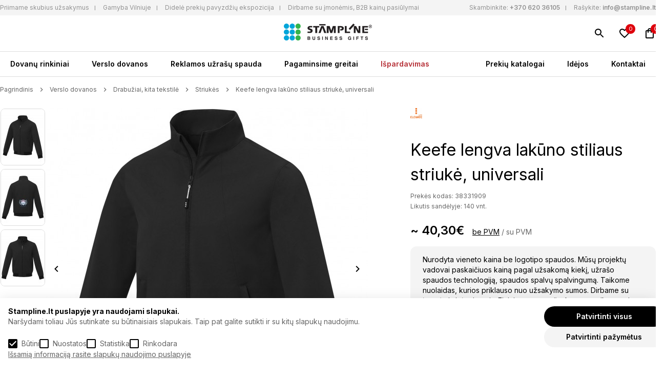

--- FILE ---
content_type: text/html; charset=utf-8
request_url: https://stampline.lt/keefe-unisex-lightweight-bomber-jacket3907320
body_size: 13316
content:
<!DOCTYPE html>
<!--[if IE]><![endif]-->
<!--[if IE 8 ]><html dir="ltr" lang="lt" class="ie8"><![endif]-->
<!--[if IE 9 ]><html dir="ltr" lang="lt" class="ie9"><![endif]-->
<!--[if (gt IE 9)|!(IE)]><!-->
<html dir="ltr" lang="lt">
<!--<![endif]-->
<head>

<script>
  function getCookie(name) {
    const value = `; ${document.cookie}`;
    const parts = value.split(`; ${name}=`);
    if (parts.length === 2) return parts.pop().split(';').shift();
    return 0;
  }

  window.dataLayer = window.dataLayer || [];
  function gtag(){dataLayer.push(arguments);}

  var marketing = 'denied', 
  statistics= 'denied', 
  storage = 'denied';
  if (getCookie('g_marketing') && getCookie('g_statisics') || getCookie('g_all')) {
    var marketing = 'granted', 
    statistics= 'granted', 
    storage = 'granted';
  }

  if (getCookie('g_marketing')) 
  {
    var marketing = 'granted';
  }

  if (getCookie('g_statisics')) {
    var statistics = 'granted';
  }

  if (getCookie('g_necessary')) {
    var storage = 'granted';
  }

  gtag('consent', 'default', {
    'ad_storage': statistics,
    'ad_user_data': marketing,
    'ad_personalization': marketing,
    'analytics_storage': storage,
  });
</script>


<!-- Google Tag Manager -->
  <script>(function(w,d,s,l,i){w[l]=w[l]||[];w[l].push({'gtm.start':
  new Date().getTime(),event:'gtm.js'});var f=d.getElementsByTagName(s)[0],
  j=d.createElement(s),dl=l!='dataLayer'?'&l='+l:'';j.async=true;j.src=
  'https://www.googletagmanager.com/gtm.js?id='+i+dl;f.parentNode.insertBefore(j,f);
  })(window,document,'script','dataLayer','GTM-NV6RWJ4');</script>
  <!-- End Google Tag Manager -->
<meta charset="UTF-8" />
<meta name="viewport" content="width=device-width, initial-scale=1">
<meta http-equiv="X-UA-Compatible" content="IE=edge">
<title>Keefe lengva lakūno stiliaus striukė, universali | Stampline.lt  - Verslo dovanos</title>
<meta property="og:title" content="Keefe lengva lakūno stiliaus striukė, universali | Stampline.lt  - Verslo dovanos" />
<meta itemprop="name" content="Keefe lengva lakūno stiliaus striukė, universali | Stampline.lt  - Verslo dovanos" />
<meta property="og:site_name" content="Stampline" />
<base href="https://stampline.lt/" />
<meta name="description" content="Plokštūs megzti šonkauliai rankogaliai ir apatinis apačia. Audros atvartas su apsauga. Priekinės siūlės detalės. Apverstas centrinis priekinis užtrauktukas" />
<meta property="og:description" content="Plokštūs megzti šonkauliai rankogaliai ir apatinis apačia. Audros atvartas su apsauga. Priekinės siūlės detalės. Apverstas centrinis priekinis užtrauktukas" />
<meta name="twitter:description" content="Plokštūs megzti šonkauliai rankogaliai ir apatinis apačia. Audros atvartas su apsauga. Priekinės siūlės detalės. Apverstas centrinis priekinis užtrauktukas" />
<meta itemprop="description" content="Plokštūs megzti šonkauliai rankogaliai ir apatinis apačia. Audros atvartas su apsauga. Priekinės siūlės detalės. Apverstas centrinis priekinis užtrauktukas" />
<meta name="keywords" content="Keefe lengva lakūno stiliaus striukė, universali" />
  <meta name="twitter:image" content="https://stampline.lt/image/cache/catalog/pf_products/38331/3833190-1000x1000.jpg" />
  <meta property="og:image" content="https://stampline.lt/image/cache/catalog/pf_products/38331/3833190-1000x1000.jpg" />
  <meta itemprop="image" content="https://stampline.lt/image/cache/catalog/pf_products/38331/3833190-1000x1000.jpg" />
<meta property="og:url" content="https://stampline.lt/keefe-unisex-lightweight-bomber-jacket3907320" />
<meta name="twitter:url" content="https://stampline.lt/keefe-unisex-lightweight-bomber-jacket3907320" />
<meta itemprop="author" content="Stampline" />
<meta property="og:type" content="shop" />
<script src="catalog/view/theme/stampline/jquery-3.6.0.min.js"></script>
<link href="https://stampline.lt/catalog/view/theme/stampline/style.min.css?version=0.1.3" rel="stylesheet">
<script src="catalog/view/javascript/common.js?version=0.1.3" type="text/javascript"></script>
<link href="https://stampline.lt/keefe-unisex-lightweight-bomber-jacket3907320" rel="canonical" />
<link href="https://stampline.lt/image/catalog/stamp_favicon.png" rel="icon" />
<link href="https://fonts.googleapis.com/css2?family=Inter:wght@100;200;300;400;500;600;700;800;900&display=swap" rel="stylesheet">
</head>
<body class="site-body">
<!-- Google Tag Manager (noscript) -->
<noscript><iframe src=https://www.googletagmanager.com/ns.html?id=GTM-NV6RWJ4
height="0" width="0" style="display:none;visibility:hidden"></iframe></noscript>
<!-- End Google Tag Manager (noscript) -->
<div id="floating-header">
  <div id="top-bar">
    <div class="container flex">
      <nav>
        <ul>
	<li><a href="https://stampline.lt/b2b-pasiulymai" title="Priimame skubius užsakymus">Priimame skubius užsakymus</a></li>
	<li><a href="https://stampline.lt/gamybos-terminai" title="Gamyba Vilniuje">Gamyba Vilniuje</a></li>
	<li><a href="https://stampline.lt/b2b-pasiulymai" title="Nemokama pavyzdžių prezentacija">Didelė prekių pavyzdžių ekspozicija</a></li>
	<li><a href="https://stampline.lt/b2b-pasiulymai" title="Nemokama pavyzdžių prezentacija">Dirbame su įmonėmis, B2B kainų pasiūlymai</a></li>
</ul>

      </nav>
      <ul class="top-contancts">
        <li><span>Skambinkite:</span> <a href="tel:+370 620 36105" title="Skambinkite">+370 620 36105</a></li>
        <li><span>Rašykite:</span> <a href="mailto:info@stampline.lt" title="Rašykite">info@stampline.lt</a></li>
      </ul>
    </div>
  </div>
  <div id="search" class="relative">
  <input type="text" name="search" value="" placeholder="Paieška" />
  <button type="button" class="absolute"></button>
</div>
  <header class="relative container header">
    <a href="https://stampline.lt/" id="logo" title="Stampline" class="absolute"><img src="catalog/view/theme/stampline/images/logo_new_stampline.jpg" alt="Stampline" title="Stampline" width="172" height="33"></a>
    <button type="button" class="menu-burger absolute" aria-label="Meniu" title="Meniu"></button>
    <div class="icons absolute">
      <a href="https://stampline.lt/paieska" class="search" title="Paieška"></a>
            <a href="https://stampline.lt/index.php?route=account/wishlist" class="wishlist relative" title="Norimos prekės"><span>0</span></a>
      <a href="https://stampline.lt/index.php?route=checkout/cart" class="cart relative" title="Užklausų krepšelis"><span>0</span></a>
    </div>
  </header>
  <nav class="main-navigation container flex">
  <ul>
          <li><a href="https://stampline.lt/dovanu-rinkiniai" title="Dovanų rinkiniai" >Dovanų rinkiniai</a>
                              <div class="with-images flex">
              <ul class="flex">
                                                                <li><a href="https://stampline.lt/dovanu-rinkiniai/naujam-darbuotojui" title="Naujam darbuotojui" ><img src="https://stampline.lt/image/cache/catalog/category/naujam-darbuotojui-161x184.jpg" alt="Naujam darbuotojui"><br>Naujam darbuotojui</a></li>
                                                                 <li><a href="https://stampline.lt/dovanu-rinkiniai/komandos-formavimui" title="Komandos formavimui" ><img src="https://stampline.lt/image/cache/catalog/category/komandos-formavimui-161x184.jpg" alt="Komandos formavimui"><br>Komandos formavimui</a></li>
                                                                 <li><a href="https://stampline.lt/dovanu-rinkiniai/kalediniai-rinkiniai18820" title="Kalėdiniai rinkiniai" ><img src="https://stampline.lt/image/cache/catalog/category/kalediniai-161x184.png" alt="Kalėdiniai rinkiniai"><br>Kalėdiniai rinkiniai</a></li>
                                                                 <li><a href="https://stampline.lt/dovanu-rinkiniai/gurmaniski-rinkiniai" title="Gurmaniški rinkiniai" ><img src="https://stampline.lt/image/cache/catalog/category/gurmaniski-rinkiniai-161x184.jpg" alt="Gurmaniški rinkiniai"><br>Gurmaniški rinkiniai</a></li>
                                                                 <li><a href="https://stampline.lt/dovanu-rinkiniai/kitos-progos" title="Kitos progos" ><img src="https://stampline.lt/image/cache/catalog/category/idėju-dėzutės-161x184.jpg" alt="Kitos progos"><br>Kitos progos</a></li>
                                            </ul>
             <ul class="no-images">
                            </ul>
           </div>
                 </li>
       <li><a href="https://stampline.lt/verslo-dovanos" title="Verslo dovanos" >Verslo dovanos</a>
                              <div class="with-images flex">
              <ul class="flex">
                                                                                                                                                                                                  <li><a href="https://stampline.lt/verslo-dovanos/individualaus-dizaino-dovanos" title="Individualaus dizaino dovanos" ><img src="https://stampline.lt/image/cache/catalog/category/individualaus-dizaino-dovanos-161x184.jpg" alt="Individualaus dizaino dovanos"><br>Individualaus dizaino dovanos</a></li>
                                                                 <li><a href="https://stampline.lt/verslo-dovanos/drabuziai-kita-tekstile" title="Drabužiai, kita tekstilė" ><img src="https://stampline.lt/image/cache/catalog/category/drabuziai-kita-tekstilė-161x184.jpg" alt="Drabužiai, kita tekstilė"><br>Drabužiai, kita tekstilė</a></li>
                                                                 <li><a href="https://stampline.lt/verslo-dovanos/kuprines-krepsiai-kelionems" title="Kuprinės, krepšiai, kelionėms" ><img src="https://stampline.lt/image/cache/catalog/category/kuprinės-krepsiai-kelionėms-161x184.jpg" alt="Kuprinės, krepšiai, kelionėms"><br>Kuprinės, krepšiai, kelionėms</a></li>
                                                                 <li><a href="https://stampline.lt/verslo-dovanos/kaledos-kitos-sventes" title="Kalėdos, kitos šventės" ><img src="https://stampline.lt/image/cache/catalog/category/kalėdos-kitos-sventės-161x184.jpg" alt="Kalėdos, kitos šventės"><br>Kalėdos, kitos šventės</a></li>
                                                                 <li><a href="https://stampline.lt/verslo-dovanos/namams-puodeliai-gertuves" title="Namams, puodeliai, gertuvės" ><img src="https://stampline.lt/image/cache/catalog/category/namams-puodeliai-gertuvės-161x184.jpg" alt="Namams, puodeliai, gertuvės"><br>Namams, puodeliai, gertuvės</a></li>
                                                                 <li><a href="https://stampline.lt/verslo-dovanos/biurui-rasymui-kalendoriai" title="Biurui, rašymui, kalendoriai" ><img src="https://stampline.lt/image/cache/catalog/category/biurui-rasymui-kalendoriai-161x184.jpg" alt="Biurui, rašymui, kalendoriai"><br>Biurui, rašymui, kalendoriai</a></li>
                                                                 <li><a href="https://stampline.lt/verslo-dovanos/technologijos-irankiai-inovatyvios" title="Technologijos, įrankiai, inovatyvios" ><img src="https://stampline.lt/image/cache/catalog/category/technologijos-įrankiai-inovatyvios-161x184.jpg" alt="Technologijos, įrankiai, inovatyvios"><br>Technologijos, įrankiai, inovatyvios</a></li>
                                                                 <li><a href="https://stampline.lt/verslo-dovanos/laisvalaikis-grozis-sveikata" title="Laisvalaikis, grožis, sveikata" ><img src="https://stampline.lt/image/cache/catalog/category/laisvalaikis-grozis-sveikata-161x184.jpg" alt="Laisvalaikis, grožis, sveikata"><br>Laisvalaikis, grožis, sveikata</a></li>
                                                                 <li><a href="https://stampline.lt/verslo-dovanos/saldumynai-gerimai-gurmaniskos" title="Saldumynai, gėrimai, gurmaniškos" ><img src="https://stampline.lt/image/cache/catalog/category/saldumynai-gėrimai-gurmaniskos-161x184.jpg" alt="Saldumynai, gėrimai, gurmaniškos"><br>Saldumynai, gėrimai, gurmaniškos</a></li>
                                                                 <li><a href="https://stampline.lt/verslo-dovanos/prabangios-dovanos" title="Prabangios dovanos" ><img src="https://stampline.lt/image/cache/catalog/category/prabangios-dovanos-161x184.jpg" alt="Prabangios dovanos"><br>Prabangios dovanos</a></li>
                                                                                                                                                                                                                                               </ul>
             <ul class="no-images">
                                <li><a href="https://stampline.lt/verslo-dovanos/naujos-prekes" title="Naujos prekės" >Naujos prekės</a></li>
                                <li><a href="https://stampline.lt/verslo-dovanos/populiariausios-dovanos" title="Populiariausios verslo dovanos" >Populiariausios verslo dovanos</a></li>
                                <li><a href="https://stampline.lt/verslo-dovanos/ekologiskos-dovanos" title="Ekologiškos dovanos" >Ekologiškos dovanos</a></li>
                                <li><a href="https://stampline.lt/zymus-prekiu-zenklai" title="Žymūs prekių ženklai" >Žymūs prekių ženklai</a></li>
                                <li><a href="https://echostamp.lt" title="Antspaudai" target="_blank">Antspaudai</a></li>
                            </ul>
           </div>
                 </li>
       <li><a href="https://stampline.lt/reklamos-uzrasu-spauda" title="Reklamos užrašų spauda" >Reklamos užrašų spauda</a>
           </li>
       <li><a href="https://stampline.lt/pagaminsime-greitai" title="Pagaminsime greitai" >Pagaminsime greitai</a>
           </li>
       <li><a href="https://stampline.lt/ispardavimas" title="Išpardavimas" >Išpardavimas</a>
           </li>
 </ul>
<ul>
    <li><a href="https://stampline.lt/katalogai" title="Prekių katalogai" >Prekių katalogai</a></li>
    <li><a href="https://stampline.lt/idejos" title="Idėjos" >Idėjos</a></li>
    <li><a href="https://stampline.lt/kontaktai" title="Kontaktai" >Kontaktai</a></li>
 </ul>
</nav>
</div>

<main class="container foot">
  <section class="product-page">
    <nav class="breadcrumbs flex">
              <a href="https://stampline.lt/" title="Pagrindinis">Pagrindinis</a>
              <a href="https://stampline.lt/verslo-dovanos" title="Verslo dovanos">Verslo dovanos</a>
              <a href="https://stampline.lt/verslo-dovanos/drabuziai-kita-tekstile" title="Drabužiai, kita tekstilė">Drabužiai, kita tekstilė</a>
              <a href="https://stampline.lt/verslo-dovanos/drabuziai-kita-tekstile/striukes" title="Striukės">Striukės</a>
              <a href="https://stampline.lt/keefe-unisex-lightweight-bomber-jacket3907320" title="Keefe lengva lakūno stiliaus striukė, universali">Keefe lengva lakūno stiliaus striukė, universali</a>
          </nav>
    <div class="flex product-top">
      <div class="flex product-images">
        <div class="gallery">
                      <a  title="Keefe lengva lakūno stiliaus striukė, universali"><img src="https://stampline.lt/image/cache/catalog/pf_products/38331/3833190-85x109.jpg" title="Keefe lengva lakūno stiliaus striukė, universali" alt="Keefe lengva lakūno stiliaus striukė, universali" /></a>
                      <a  title="Keefe lengva lakūno stiliaus striukė, universali"><img src="https://stampline.lt/image/cache/catalog/pf_products/38331/3833190_B1_TR_Y1-85x109.jpg" title="Keefe lengva lakūno stiliaus striukė, universali" alt="Keefe lengva lakūno stiliaus striukė, universali" /></a>
                      <a  title="Keefe lengva lakūno stiliaus striukė, universali"><img src="https://stampline.lt/image/cache/catalog/pf_products/38331/3833190_F1-85x109.jpg" title="Keefe lengva lakūno stiliaus striukė, universali" alt="Keefe lengva lakūno stiliaus striukė, universali" /></a>
                      <a  title="Keefe lengva lakūno stiliaus striukė, universali"><img src="https://stampline.lt/image/cache/catalog/pf_products/38331/3833190_B1-85x109.jpg" title="Keefe lengva lakūno stiliaus striukė, universali" alt="Keefe lengva lakūno stiliaus striukė, universali" /></a>
                      <a  title="Keefe lengva lakūno stiliaus striukė, universali"><img src="https://stampline.lt/image/cache/catalog/pf_products/38331/3833190_M1-85x109.jpg" title="Keefe lengva lakūno stiliaus striukė, universali" alt="Keefe lengva lakūno stiliaus striukė, universali" /></a>
                  </div>
        <div class="main-image">
                      <a data-fancybox="gallery" href="https://stampline.lt/image/cache/catalog/pf_products/38331/3833190-1000x1000.jpg" title="Keefe lengva lakūno stiliaus striukė, universali"><img src="https://stampline.lt/image/cache/catalog/pf_products/38331/3833190-628x628.jpg" title="Keefe lengva lakūno stiliaus striukė, universali" alt="Keefe lengva lakūno stiliaus striukė, universali" /></a>
                      <a data-fancybox="gallery" href="https://stampline.lt/image/cache/catalog/pf_products/38331/3833190_B1_TR_Y1-1000x1000.jpg" title="Keefe lengva lakūno stiliaus striukė, universali"><img src="https://stampline.lt/image/cache/catalog/pf_products/38331/3833190_B1_TR_Y1-628x628.jpg" title="Keefe lengva lakūno stiliaus striukė, universali" alt="Keefe lengva lakūno stiliaus striukė, universali" /></a>
                      <a data-fancybox="gallery" href="https://stampline.lt/image/cache/catalog/pf_products/38331/3833190_F1-1000x1000.jpg" title="Keefe lengva lakūno stiliaus striukė, universali"><img src="https://stampline.lt/image/cache/catalog/pf_products/38331/3833190_F1-628x628.jpg" title="Keefe lengva lakūno stiliaus striukė, universali" alt="Keefe lengva lakūno stiliaus striukė, universali" /></a>
                      <a data-fancybox="gallery" href="https://stampline.lt/image/cache/catalog/pf_products/38331/3833190_B1-1000x1000.jpg" title="Keefe lengva lakūno stiliaus striukė, universali"><img src="https://stampline.lt/image/cache/catalog/pf_products/38331/3833190_B1-628x628.jpg" title="Keefe lengva lakūno stiliaus striukė, universali" alt="Keefe lengva lakūno stiliaus striukė, universali" /></a>
                      <a data-fancybox="gallery" href="https://stampline.lt/image/cache/catalog/pf_products/38331/3833190_M1-1000x1000.jpg" title="Keefe lengva lakūno stiliaus striukė, universali"><img src="https://stampline.lt/image/cache/catalog/pf_products/38331/3833190_M1-628x628.jpg" title="Keefe lengva lakūno stiliaus striukė, universali" alt="Keefe lengva lakūno stiliaus striukė, universali" /></a>
                  </div>
        <div class="facts flex">
          <ul>
	<li>Prekių sandėlis Vilnuje</li>
	<li>I&scaron;sirinkite ir mes pagaminsime taip greitai, kaip Jums reikia</li>
</ul>

<ul>
	<li>Nuosava gamybos bazė</li>
	<li>Mes garantuojame geriausią kainos ir kokybės santykį</li>
</ul>

<ul>
	<li>Platus asortimentas</li>
	<li>Patikimi ir gerai žinomi verslo dovanų katalogai i&scaron; Europos ir pasaulio</li>
</ul>

<ul>
	<li>Operatyvus aptarnavimas</li>
	<li>Greitai reaguojame į pasiūlymų užklausas ir užsakymus</li>
</ul>

        </div>
      </div>
      <div class="product-content">
        <div class="tags flex">
                                <a href="https://stampline.lt/elevate-life" class="brand" title="Elevate Life"><img src="https://stampline.lt/image/cache/catalog/prekiu-zenklai-nauji/ELEVATE-LIFE-max-150.jpg" alt="Elevate Life" title="Elevate Life"></a>
                  </div>
        <h1>Keefe lengva lakūno stiliaus striukė, universali</h1>
        <p class="info product-code">Prekės kodas:  38331909  </p>
                  <p class="info current-stock">Likutis sandėlyje: 140 vnt. </p>
                                              <div class="price" data-taxes="~ 48,77€" data-no-taxes="~ 40,30€">
              <span>~ 40,30€</span>
              <button type="button" data-info="no-taxes"  class="active">be PVM</button> / <button data-info="taxes" type="button">su PVM</button>
            </div>
                    <div class="info-price">
            Nurodyta vieneto kaina be logotipo spaudos. Mūsų projektų vadovai paskaičiuos kainą pagal užsakomą kiekį, užrašo spaudos technologiją, spaudos spalvų spalvingumą. Taikome nuolaidas, kurios priklauso nuo užsakymo sumos. Dirbame su įmonėmis ir įstaigomis. Fizinių asmenų užsakymams taikoma min. užsakymo suma 100 EUR be PVM.          
          </div>
                <div class="cart-info">
          <label for="quantity">Kiekis</label>
          <input type="number" value="1" name="quantity" min="1" id="quantity">
                                                    <label for="color">Spalva</label>
                <div class="colors flex">
                                      <label for="color-182">
                      <input type="radio" value="39067|39071|39068|39072|39069|39073|39066|39070" name="options[1]"  id="color-182" data-name="Juoda"  data-model="38331901|38331905|38331902|38331906|38331903|38331909|38331900|38331904|"   >
                      <span  style="background-color: #000000;"></span>
                    </label>
                                      <label for="color-1152">
                      <input type="radio" value="39063|39059|39064|39060|39061|39065|39062|39058" name="options[1]"  id="color-1152" data-name="Tamsi mėlyna"  data-model="38331555|38331551|38331556|38331552|38331553|38331559|38331554|38331550|"   >
                      <span  style="background-color: #213D54;"></span>
                    </label>
                                  </div>
                                                        <label>Dydis</label>
                <select name="options[2]" class="options">
                                      <option data-qty="74"  value="39064|39072" data-model="38331556|38331906|">
                      3XL
                    </option>
                                      <option data-qty="115"  value="39061|39069" data-model="38331553|38331903|">
                      L
                    </option>
                                      <option data-qty="145"  value="39068|39060" data-model="38331902|38331552|">
                      M
                    </option>
                                      <option data-qty="273"  value="39067|39059" data-model="38331901|38331551|">
                      S
                    </option>
                                      <option data-qty="214"  value="39062|39070" data-model="38331554|38331904|">
                      XL
                    </option>
                                      <option data-qty="282"  value="39066|39058" data-model="38331900|38331550|">
                      XS
                    </option>
                                      <option data-qty="59"  value="39063|39071" data-model="38331555|38331905|">
                      XXL
                    </option>
                                      <option data-qty="151"  value="39065|39073" data-model="38331559|38331909|">
                      XXS
                    </option>
                                  </select>
                                              <div class="btns flex">
            <button type="button" class="add-to-cart">Į užklausų krepšelį</button>
            <button type="button" class="wishlist" title="Pridėti į norų sąrašą" onclick="wishlist.add('39073');"></button>
          </div>
          <input type="hidden" name="product_id" value="39073">
        </div>
        <div class="product-descriptions">
          <button type="button" data-tab="description" class="active">Aprašymas</button>
                      <button type="button" data-tab="table">Techninė charakteristika</button>
                    <div id="description" class="description active">
            <div class="all-content">
              <p><ul>
  <li>248 g/m² storio;</li>
  <li>OEKO-TEX®;</li>
  <li>užtrauktukas per visą ilgį su smakro apsauga;</li>
  <li>paaukštinta apykaklė;</li>
  <li>pagrindinis audinys: 100% poliesteris su TPU.</li>
 </ul></p>
                          </div>
            <button type="button" id="more-less" data-more="Rodyti daugiau" data-less="Rodyti mažiau">Rodyti daugiau</button>
          </div>
                      <div id="table" class="description">
                                            <p><strong>Spalva:</strong>  Juoda, Tamsi mėlyna</p>
                              <p><strong>Medžiaga:</strong>  240T tvilas iš 100% poliesterio, 188 g/m2 su TPU skaidriu laminatu, pamušalas, 210T tafta iš 100% poliesterio, 60 g/m2</p>
                              <p><strong>Dydis:</strong>  3XL, L, M, S, XL, XS, XXL, XXS</p>
                              <p><strong>Skirta:</strong>  Unisex</p>
                                                                                                        </div>
              </div>
    </div>
  </div>
</section>
  <section class="products-slider">
    <p>Panašios prekės</p>
    <div class="products-list">
           <div class="product">
    <a href="https://stampline.lt/ride-women-ride-moteriskas-flisinis-dzemperis-180g" class="image" title="WOMEN RIDE moteriška lengva striukė 180g"><img src="https://stampline.lt/image/cache/women-ride-moteriska-lengva-striuke-180g_202502051609081-260x300.jpeg" alt="WOMEN RIDE moteriška lengva striukė 180g" title="WOMEN RIDE moteriška lengva striukė 180g" width="260" height="300" loading="lazy"></a>
    <div class="tags flex">
                    <a href="https://stampline.lt/sol-s" class="brand" title="Sol's"><img src="https://stampline.lt/image/cache/catalog/prekiu-zenklai-nauji/Sol's-max-100.jpg" alt="Sol's" title="Sol's"></a>
          </div>
    <a href="https://stampline.lt/ride-women-ride-moteriskas-flisinis-dzemperis-180g" class="title" title="WOMEN RIDE moteriška lengva striukė 180g">WOMEN RIDE moteriška lengva striukė 180g</a>
                  <div class="price" data-taxes="~ 49,94€" data-no-taxes="~ 41,27€">~ 41,27€</div>
                    <div class="colors">
                  <button type="button" title="Juoda" style="background:  #000000;"></button>
                  <button type="button" title="Tamsi mėlyna" style="background:  #213D54;"></button>
              </div>
        <div class="btns flex">
      <button type="button" class="add-to-cart" onclick="cart.add('24560', '1');">Į užklausų krepšelį</button>
      <a href="https://stampline.lt/ride-women-ride-moteriskas-flisinis-dzemperis-180g" class="preview" title="Peržiūrėti WOMEN RIDE moteriška lengva striukė 180g"></a>
              <button type="button" class="wishlist" title="Pridėti į norų sąrašą" onclick="wishlist.add('24560');"></button>
          </div>
  </div>
   <div class="product">
    <a href="https://stampline.lt/ride-men-ride-vyriskas-flisinis-dzemperis-180g" class="image" title="MEN RIDE vyriška lengva striukė 180g"><img src="https://stampline.lt/image/cache/men-ride-vyriska-lengva-striuke-180g_202502051611191-260x300.jpeg" alt="MEN RIDE vyriška lengva striukė 180g" title="MEN RIDE vyriška lengva striukė 180g" width="260" height="300" loading="lazy"></a>
    <div class="tags flex">
              <div class="labels">
                      <div class="label" style="color:#C485FF; background:#C485FF26;">
              Gera idėja!
            </div>
                  </div>
                    <a href="https://stampline.lt/sol-s" class="brand" title="Sol's"><img src="https://stampline.lt/image/cache/catalog/prekiu-zenklai-nauji/Sol's-max-100.jpg" alt="Sol's" title="Sol's"></a>
          </div>
    <a href="https://stampline.lt/ride-men-ride-vyriskas-flisinis-dzemperis-180g" class="title" title="MEN RIDE vyriška lengva striukė 180g">MEN RIDE vyriška lengva striukė 180g</a>
                  <div class="price" data-taxes="~ 57,37€" data-no-taxes="~ 47,41€">~ 47,41€</div>
                    <div class="colors">
                  <button type="button" title="Juoda" style="background:  #000000;"></button>
                  <button type="button" title="Tamsi mėlyna" style="background:  #213D54;"></button>
              </div>
        <div class="btns flex">
      <button type="button" class="add-to-cart" onclick="cart.add('24612', '1');">Į užklausų krepšelį</button>
      <a href="https://stampline.lt/ride-men-ride-vyriskas-flisinis-dzemperis-180g" class="preview" title="Peržiūrėti MEN RIDE vyriška lengva striukė 180g"></a>
              <button type="button" class="wishlist" title="Pridėti į norų sąrašą" onclick="wishlist.add('24612');"></button>
          </div>
  </div>
   <div class="product">
    <a href="https://stampline.lt/surf-surf-vejinuke-uniseksas-210g" class="image" title="SURF 210g vėjinukė, universali"><img src="https://stampline.lt/image/cache/surf-210g-vejinuke-universali_202406280952071-260x300.png" alt="SURF 210g vėjinukė, universali" title="SURF 210g vėjinukė, universali" width="260" height="300" loading="lazy"></a>
    <div class="tags flex">
                    <a href="https://stampline.lt/sol-s" class="brand" title="Sol's"><img src="https://stampline.lt/image/cache/catalog/prekiu-zenklai-nauji/Sol's-max-100.jpg" alt="Sol's" title="Sol's"></a>
          </div>
    <a href="https://stampline.lt/surf-surf-vejinuke-uniseksas-210g" class="title" title="SURF 210g vėjinukė, universali">SURF 210g vėjinukė, universali</a>
                  <div class="price" data-taxes="~ 14,90€" data-no-taxes="~ 12,31€">~ 12,31€</div>
                    <div class="colors">
                  <button type="button" title="Auksas" style="background:  #CDA434;"></button>
                  <button type="button" title="Balta" style="background:  #FFFFFF;"></button>
                  <button type="button" title="Juoda" style="background:  #000000;"></button>
                  <button type="button" title="Mėlyna royal" style="background:  #0033CC;"></button>
                  <button type="button" title="Miško žalia" style="background:  #4E6D4D;"></button>
                  <button type="button" title="Neoninė rožinė šviesi" style="background:  #F666FF;"></button>
                  <button type="button" title="Neoninė žalia" style="background:  #74EE15;"></button>
                  <button type="button" title="Oranžinė" style="background:  #FF8C00;"></button>
                  <button type="button" title="Raudona" style="background:  #FF0000;"></button>
                  <button type="button" title="Tamsi mėlyna" style="background:  #213D54;"></button>
                  <button type="button" title="Žydra" style="background:  #19B8D6;"></button>
              </div>
        <div class="btns flex">
      <button type="button" class="add-to-cart" onclick="cart.add('26771', '1');">Į užklausų krepšelį</button>
      <a href="https://stampline.lt/surf-surf-vejinuke-uniseksas-210g" class="preview" title="Peržiūrėti SURF 210g vėjinukė, universali"></a>
              <button type="button" class="wishlist" title="Pridėti į norų sąrašą" onclick="wishlist.add('26771');"></button>
          </div>
  </div>
   <div class="product">
    <a href="https://stampline.lt/relax-relax-vyriska-softshell-striuke-340g" class="image" title="RELAX vyriška softshell striukė, 340g"><img src="https://stampline.lt/image/cache/relax-vyriska-softshell-striuke-340g_202502052004401-260x300.jpeg" alt="RELAX vyriška softshell striukė, 340g" title="RELAX vyriška softshell striukė, 340g" width="260" height="300" loading="lazy"></a>
    <div class="tags flex">
                    <a href="https://stampline.lt/sol-s" class="brand" title="Sol's"><img src="https://stampline.lt/image/cache/catalog/prekiu-zenklai-nauji/Sol's-max-100.jpg" alt="Sol's" title="Sol's"></a>
          </div>
    <a href="https://stampline.lt/relax-relax-vyriska-softshell-striuke-340g" class="title" title="RELAX vyriška softshell striukė, 340g">RELAX vyriška softshell striukė, 340g</a>
                  <div class="price" data-taxes="~ 41,12€" data-no-taxes="~ 33,98€">~ 33,98€</div>
                    <div class="colors">
                  <button type="button" title="Abyss mėlyna" style="background:  #003366;"></button>
                  <button type="button" title="Balta" style="background:  #FFFFFF;"></button>
                  <button type="button" title="Grafito pilka" style="background:  #454343;"></button>
                  <button type="button" title="Juoda" style="background:  #000000;"></button>
                  <button type="button" title="Mėlyna royal" style="background:  #0033CC;"></button>
                  <button type="button" title="Pilka melanžas" style="background:  #708C98;"></button>
                  <button type="button" title="Raudona" style="background:  #FF0000;"></button>
                  <button type="button" title="Šokolado ruda" style="background:  #4B3832;"></button>
                  <button type="button" title="Tamsi žalia" style="background:  #2C4D2C;"></button>
                  <button type="button" title="Tamsi žalia khaki" style="background:  #3E4827;"></button>
              </div>
        <div class="btns flex">
      <button type="button" class="add-to-cart" onclick="cart.add('26847', '1');">Į užklausų krepšelį</button>
      <a href="https://stampline.lt/relax-relax-vyriska-softshell-striuke-340g" class="preview" title="Peržiūrėti RELAX vyriška softshell striukė, 340g"></a>
              <button type="button" class="wishlist" title="Pridėti į norų sąrašą" onclick="wishlist.add('26847');"></button>
          </div>
  </div>

    </div>
  </section>
  <section class="products-slider">
    <p>Populiariausios verslo dovanos</p>
    <p>Populiariausios verslo dovanos, TOP dovanos &ndash; tai, ką dažniausiai renkasi įmonės reprezentacijai. Atributika su...</p>

    <a href="https://stampline.lt/verslo-dovanos/populiariausios-dovanos" title="Populiariausios verslo dovanos">Žiūrėti daugiau</a>
    <div class="products-list">
           <div class="product">
    <a href="https://stampline.lt/fix-multitool" class="image" title="Fix daugiafunkcinis įrankis"><img src="https://stampline.lt/image/cache/catalog/xd/P221.131__B_1-260x300.jpg" alt="Fix daugiafunkcinis įrankis" title="Fix daugiafunkcinis įrankis" width="260" height="300" loading="lazy"></a>
    <div class="tags flex">
              <div class="labels">
                      <div class="label" style="color:#50B692; background:#50B69226;">
              Populiaru
            </div>
                  </div>
                    <a href="https://stampline.lt/xd-collection" class="brand" title="XD Collection"><img src="https://stampline.lt/image/cache/catalog/prekiu-zenklai-nauji/XD-COLLECTION-max-100.jpg" alt="XD Collection" title="XD Collection"></a>
          </div>
    <a href="https://stampline.lt/fix-multitool" class="title" title="Fix daugiafunkcinis įrankis">Fix daugiafunkcinis įrankis</a>
                  <div class="price" data-taxes="~ 13,61€" data-no-taxes="~ 11,25€">~ 11,25€</div>
                    <div class="colors">
                  <button type="button" title="Juoda" style="background:  #000000;"></button>
                  <button type="button" title="Mėlyna" style="background:  #0000FF;"></button>
              </div>
        <div class="btns flex">
      <button type="button" class="add-to-cart" onclick="cart.add('33', '1');">Į užklausų krepšelį</button>
      <a href="https://stampline.lt/fix-multitool" class="preview" title="Peržiūrėti Fix daugiafunkcinis įrankis"></a>
              <button type="button" class="wishlist" title="Pridėti į norų sąrašą" onclick="wishlist.add('33');"></button>
          </div>
  </div>
   <div class="product">
    <a href="https://stampline.lt/wood-multitool-mini" class="image" title="Wood daugiafunkcinis įrankis mini"><img src="https://stampline.lt/image/cache/catalog/xd/P221.379__B_1-260x300.jpg" alt="Wood daugiafunkcinis įrankis mini" title="Wood daugiafunkcinis įrankis mini" width="260" height="300" loading="lazy"></a>
    <div class="tags flex">
              <div class="labels">
                      <div class="label" style="color:#50B692; background:#50B69226;">
              Populiaru
            </div>
                  </div>
                    <a href="https://stampline.lt/xd-collection" class="brand" title="XD Collection"><img src="https://stampline.lt/image/cache/catalog/prekiu-zenklai-nauji/XD-COLLECTION-max-100.jpg" alt="XD Collection" title="XD Collection"></a>
          </div>
    <a href="https://stampline.lt/wood-multitool-mini" class="title" title="Wood daugiafunkcinis įrankis mini">Wood daugiafunkcinis įrankis mini</a>
                  <div class="price" data-taxes="~ 9,56€" data-no-taxes="~ 7,90€">~ 7,90€</div>
                    <div class="colors">
                  <button type="button" title="Ruda" style="background:  #854442;"></button>
              </div>
        <div class="btns flex">
      <button type="button" class="add-to-cart" onclick="cart.add('54', '1');">Į užklausų krepšelį</button>
      <a href="https://stampline.lt/wood-multitool-mini" class="preview" title="Peržiūrėti Wood daugiafunkcinis įrankis mini"></a>
              <button type="button" class="wishlist" title="Pridėti į norų sąrašą" onclick="wishlist.add('54');"></button>
          </div>
  </div>
   <div class="product">
    <a href="https://stampline.lt/5-in-1-aluminium-toolpen" class="image" title="5in1 aliuminis rašiklis-įrankis"><img src="https://stampline.lt/image/cache/catalog/xd/P221.551__B_1-260x300.jpg" alt="5in1 aliuminis rašiklis-įrankis" title="5in1 aliuminis rašiklis-įrankis" width="260" height="300" loading="lazy"></a>
    <div class="tags flex">
              <div class="labels">
                      <div class="label" style="color:#50B692; background:#50B69226;">
              Populiaru
            </div>
                  </div>
                    <a href="https://stampline.lt/xd-collection" class="brand" title="XD Collection"><img src="https://stampline.lt/image/cache/catalog/prekiu-zenklai-nauji/XD-COLLECTION-max-100.jpg" alt="XD Collection" title="XD Collection"></a>
          </div>
    <a href="https://stampline.lt/5-in-1-aluminium-toolpen" class="title" title="5in1 aliuminis rašiklis-įrankis">5in1 aliuminis rašiklis-įrankis</a>
                  <div class="price" data-taxes="~ 8,13€" data-no-taxes="~ 6,72€">~ 6,72€</div>
                    <div class="colors">
                  <button type="button" title="Balta" style="background:  #FFFFFF;"></button>
                  <button type="button" title="Juoda" style="background:  #000000;"></button>
                  <button type="button" title="Pilka" style="background:  #708C98;"></button>
              </div>
        <div class="btns flex">
      <button type="button" class="add-to-cart" onclick="cart.add('65', '1');">Į užklausų krepšelį</button>
      <a href="https://stampline.lt/5-in-1-aluminium-toolpen" class="preview" title="Peržiūrėti 5in1 aliuminis rašiklis-įrankis"></a>
              <button type="button" class="wishlist" title="Pridėti į norų sąrašą" onclick="wishlist.add('65');"></button>
          </div>
  </div>
   <div class="product">
    <a href="https://stampline.lt/first-aid-set-in-pouch" class="image" title="Pirmosios pagalbos rinkinys maišelyje"><img src="https://stampline.lt/image/cache/catalog/xd/p265.310__b_1-260x300.jpg" alt="Pirmosios pagalbos rinkinys maišelyje" title="Pirmosios pagalbos rinkinys maišelyje" width="260" height="300" loading="lazy"></a>
    <div class="tags flex">
              <div class="labels">
                      <div class="label" style="color:#50B692; background:#50B69226;">
              Populiaru
            </div>
                  </div>
                    <a href="https://stampline.lt/xd-collection" class="brand" title="XD Collection"><img src="https://stampline.lt/image/cache/catalog/prekiu-zenklai-nauji/XD-COLLECTION-max-100.jpg" alt="XD Collection" title="XD Collection"></a>
          </div>
    <a href="https://stampline.lt/first-aid-set-in-pouch" class="title" title="Pirmosios pagalbos rinkinys maišelyje">Pirmosios pagalbos rinkinys maišelyje</a>
                  <div class="price" data-taxes="~ 5,40€" data-no-taxes="~ 4,46€">~ 4,46€</div>
                    <div class="colors">
                  <button type="button" title="Balta" style="background:  #FFFFFF;"></button>
                  <button type="button" title="Raudona" style="background:  #FF0000;"></button>
                  <button type="button" title="Tamsi mėlyna" style="background:  #213D54;"></button>
              </div>
        <div class="btns flex">
      <button type="button" class="add-to-cart" onclick="cart.add('153', '1');">Į užklausų krepšelį</button>
      <a href="https://stampline.lt/first-aid-set-in-pouch" class="preview" title="Peržiūrėti Pirmosios pagalbos rinkinys maišelyje"></a>
              <button type="button" class="wishlist" title="Pridėti į norų sąrašą" onclick="wishlist.add('153');"></button>
          </div>
  </div>
   <div class="product">
    <a href="https://stampline.lt/rcs-recycled-stainless-steel-leakproof-lunch-box" class="image" title="RCS perdirbto plieno, skysčiui nepralaidi pietų dėžutė, 800ml"><img src="https://stampline.lt/image/cache/catalog/xd/P269.082__P_500__6824ea14463d4a5abe41985c1ced9f3b-260x300.jpg" alt="RCS perdirbto plieno, skysčiui nepralaidi pietų dėžutė, 800ml" title="RCS perdirbto plieno, skysčiui nepralaidi pietų dėžutė, 800ml" width="260" height="300" loading="lazy"></a>
    <div class="tags flex">
              <div class="labels">
                      <div class="label" style="color:#4B9A26; background:#4B9A2626;">
              Ekologiška
            </div>
                      <div class="label" style="color:#50B692; background:#50B69226;">
              Populiaru
            </div>
                  </div>
                    <a href="https://stampline.lt/xd-collection" class="brand" title="XD Collection"><img src="https://stampline.lt/image/cache/catalog/prekiu-zenklai-nauji/XD-COLLECTION-max-100.jpg" alt="XD Collection" title="XD Collection"></a>
          </div>
    <a href="https://stampline.lt/rcs-recycled-stainless-steel-leakproof-lunch-box" class="title" title="RCS perdirbto plieno, skysčiui nepralaidi pietų dėžutė, 800ml">RCS perdirbto plieno, skysčiui nepralaidi pietų dėžutė, 800ml</a>
                  <div class="price" data-taxes="~ 23,17€" data-no-taxes="~ 19,15€">~ 19,15€</div>
                    <div class="colors">
                  <button type="button" title="Sidabras" style="background:  #C0C0C0;"></button>
              </div>
        <div class="btns flex">
      <button type="button" class="add-to-cart" onclick="cart.add('166', '1');">Į užklausų krepšelį</button>
      <a href="https://stampline.lt/rcs-recycled-stainless-steel-leakproof-lunch-box" class="preview" title="Peržiūrėti RCS perdirbto plieno, skysčiui nepralaidi pietų dėžutė, 800ml"></a>
              <button type="button" class="wishlist" title="Pridėti į norų sąrašą" onclick="wishlist.add('166');"></button>
          </div>
  </div>
   <div class="product">
    <a href="https://stampline.lt/uv-c-steriliser-box" class="image" title="UV-C sterilizatoriaus dėžutė"><img src="https://stampline.lt/image/cache/catalog/xd/P301.103__B_2-260x300.jpg" alt="UV-C sterilizatoriaus dėžutė" title="UV-C sterilizatoriaus dėžutė" width="260" height="300" loading="lazy"></a>
    <div class="tags flex">
              <div class="labels">
                      <div class="label" style="color:#50B692; background:#50B69226;">
              Populiaru
            </div>
                      <div class="label" style="color:#FF3115; background:#FF311526;">
              Išpardavimas
            </div>
                  </div>
                    <a href="https://stampline.lt/xd-collection" class="brand" title="XD Collection"><img src="https://stampline.lt/image/cache/catalog/prekiu-zenklai-nauji/XD-COLLECTION-max-100.jpg" alt="XD Collection" title="XD Collection"></a>
          </div>
    <a href="https://stampline.lt/uv-c-steriliser-box" class="title" title="UV-C sterilizatoriaus dėžutė">UV-C sterilizatoriaus dėžutė</a>
                  <div class="price" data-taxes="~ 6,78€" data-no-taxes="~ 5,60€">~ 5,60€</div>
                    <div class="colors">
                  <button type="button" title="Balta" style="background:  #FFFFFF;"></button>
              </div>
        <div class="btns flex">
      <button type="button" class="add-to-cart" onclick="cart.add('200', '1');">Į užklausų krepšelį</button>
      <a href="https://stampline.lt/uv-c-steriliser-box" class="preview" title="Peržiūrėti UV-C sterilizatoriaus dėžutė"></a>
              <button type="button" class="wishlist" title="Pridėti į norų sąrašą" onclick="wishlist.add('200');"></button>
          </div>
  </div>
   <div class="product">
    <a href="https://stampline.lt/uv-c-steriliser-box-with-5w-wireless-charger" class="image" title="UV-C sterilizatoriaus dėžutė su 5W belaidis įkroviklis"><img src="https://stampline.lt/image/cache/catalog/xd/P301.113__B_12-260x300.jpg" alt="UV-C sterilizatoriaus dėžutė su 5W belaidis įkroviklis" title="UV-C sterilizatoriaus dėžutė su 5W belaidis įkroviklis" width="260" height="300" loading="lazy"></a>
    <div class="tags flex">
              <div class="labels">
                      <div class="label" style="color:#0073C7; background:#0073C726;">
              Nauja
            </div>
                      <div class="label" style="color:#50B692; background:#50B69226;">
              Populiaru
            </div>
                      <div class="label" style="color:#FF3115; background:#FF311526;">
              Išpardavimas
            </div>
                  </div>
                    <a href="https://stampline.lt/xd-collection" class="brand" title="XD Collection"><img src="https://stampline.lt/image/cache/catalog/prekiu-zenklai-nauji/XD-COLLECTION-max-100.jpg" alt="XD Collection" title="XD Collection"></a>
          </div>
    <a href="https://stampline.lt/uv-c-steriliser-box-with-5w-wireless-charger" class="title" title="UV-C sterilizatoriaus dėžutė su 5W belaidis įkroviklis">UV-C sterilizatoriaus dėžutė su 5W belaidis įkroviklis</a>
                  <div class="price" data-taxes="~ 10,87€" data-no-taxes="~ 8,98€">~ 8,98€</div>
                    <div class="colors">
                  <button type="button" title="Balta" style="background:  #FFFFFF;"></button>
              </div>
        <div class="btns flex">
      <button type="button" class="add-to-cart" onclick="cart.add('201', '1');">Į užklausų krepšelį</button>
      <a href="https://stampline.lt/uv-c-steriliser-box-with-5w-wireless-charger" class="preview" title="Peržiūrėti UV-C sterilizatoriaus dėžutė su 5W belaidis įkroviklis"></a>
              <button type="button" class="wishlist" title="Pridėti į norų sąrašą" onclick="wishlist.add('201');"></button>
          </div>
  </div>
   <div class="product">
    <a href="https://stampline.lt/rena-uv-c-steriliser-box-with-5w-wireless-charger" class="image" title="Rena UV-C sterilizatoriaus dėžutė su 5W belaidis įkroviklis"><img src="https://stampline.lt/image/cache/catalog/xd/P301.132__M_400-260x300.jpg" alt="Rena UV-C sterilizatoriaus dėžutė su 5W belaidis įkroviklis" title="Rena UV-C sterilizatoriaus dėžutė su 5W belaidis įkroviklis" width="260" height="300" loading="lazy"></a>
    <div class="tags flex">
              <div class="labels">
                      <div class="label" style="color:#50B692; background:#50B69226;">
              Populiaru
            </div>
                      <div class="label" style="color:#FF3115; background:#FF311526;">
              Išpardavimas
            </div>
                  </div>
                    <a href="https://stampline.lt/xd-xclusive" class="brand" title="XD Xclusive"><img src="https://stampline.lt/image/cache/catalog/prekiu-zenklai-nauji/XD-XCLUSIVE-max-100.jpg" alt="XD Xclusive" title="XD Xclusive"></a>
          </div>
    <a href="https://stampline.lt/rena-uv-c-steriliser-box-with-5w-wireless-charger" class="title" title="Rena UV-C sterilizatoriaus dėžutė su 5W belaidis įkroviklis">Rena UV-C sterilizatoriaus dėžutė su 5W belaidis įkroviklis</a>
                  <div class="price" data-taxes="~ 12,23€" data-no-taxes="~ 10,11€">~ 10,11€</div>
                    <div class="colors">
                  <button type="button" title="Pilka" style="background:  #708C98;"></button>
              </div>
        <div class="btns flex">
      <button type="button" class="add-to-cart" onclick="cart.add('203', '1');">Į užklausų krepšelį</button>
      <a href="https://stampline.lt/rena-uv-c-steriliser-box-with-5w-wireless-charger" class="preview" title="Peržiūrėti Rena UV-C sterilizatoriaus dėžutė su 5W belaidis įkroviklis"></a>
              <button type="button" class="wishlist" title="Pridėti į norų sąrašą" onclick="wishlist.add('203');"></button>
          </div>
  </div>
   <div class="product">
    <a href="https://stampline.lt/10-000-mah-wheat-straw-powerbank" class="image" title="10000 mah išorinė baterija (power bank įkroviklis) iš kviečių šiaudų pluošto"><img src="https://stampline.lt/image/cache/catalog/xd/P322.299__B_1-260x300.jpg" alt="10000 mah išorinė baterija (power bank įkroviklis) iš kviečių šiaudų pluošto" title="10000 mah išorinė baterija (power bank įkroviklis) iš kviečių šiaudų pluošto" width="260" height="300" loading="lazy"></a>
    <div class="tags flex">
              <div class="labels">
                      <div class="label" style="color:#50B692; background:#50B69226;">
              Populiaru
            </div>
                  </div>
                    <a href="https://stampline.lt/xd-collection" class="brand" title="XD Collection"><img src="https://stampline.lt/image/cache/catalog/prekiu-zenklai-nauji/XD-COLLECTION-max-100.jpg" alt="XD Collection" title="XD Collection"></a>
          </div>
    <a href="https://stampline.lt/10-000-mah-wheat-straw-powerbank" class="title" title="10000 mah išorinė baterija (power bank įkroviklis) iš kviečių šiaudų pluošto">10000 mah išorinė baterija (power bank įkroviklis) iš kviečių šiaudų pluošto</a>
                  <div class="price" data-taxes="~ 27,23€" data-no-taxes="~ 22,50€">~ 22,50€</div>
                    <div class="colors">
                  <button type="button" title="Ruda" style="background:  #854442;"></button>
              </div>
        <div class="btns flex">
      <button type="button" class="add-to-cart" onclick="cart.add('330', '1');">Į užklausų krepšelį</button>
      <a href="https://stampline.lt/10-000-mah-wheat-straw-powerbank" class="preview" title="Peržiūrėti 10000 mah išorinė baterija (power bank įkroviklis) iš kviečių šiaudų pluošto"></a>
              <button type="button" class="wishlist" title="Pridėti į norų sąrašą" onclick="wishlist.add('330');"></button>
          </div>
  </div>
   <div class="product">
    <a href="https://stampline.lt/rcs-standard-recycled-plastic-10-000-mah-powerbank" class="image" title="RCS 10000 mAh standarto perdirbto plastiko išorinė baterija (power bank įkroviklis)"><img src="https://stampline.lt/image/cache/catalog/xd/P322.661__B_1-260x300.jpg" alt="RCS 10000 mAh standarto perdirbto plastiko išorinė baterija (power bank įkroviklis)" title="RCS 10000 mAh standarto perdirbto plastiko išorinė baterija (power bank įkroviklis)" width="260" height="300" loading="lazy"></a>
    <div class="tags flex">
              <div class="labels">
                      <div class="label" style="color:#50B692; background:#50B69226;">
              Populiaru
            </div>
                  </div>
                    <a href="https://stampline.lt/xd-collection" class="brand" title="XD Collection"><img src="https://stampline.lt/image/cache/catalog/prekiu-zenklai-nauji/XD-COLLECTION-max-100.jpg" alt="XD Collection" title="XD Collection"></a>
          </div>
    <a href="https://stampline.lt/rcs-standard-recycled-plastic-10-000-mah-powerbank" class="title" title="RCS 10000 mAh standarto perdirbto plastiko išorinė baterija (power bank įkroviklis)">RCS 10000 mAh standarto perdirbto plastiko išorinė baterija (power bank įkroviklis)</a>
                  <div class="price" data-taxes="~ 23,11€" data-no-taxes="~ 19,10€">~ 19,10€</div>
                    <div class="colors">
                  <button type="button" title="Balta" style="background:  #FFFFFF;"></button>
                  <button type="button" title="Juoda" style="background:  #000000;"></button>
              </div>
        <div class="btns flex">
      <button type="button" class="add-to-cart" onclick="cart.add('333', '1');">Į užklausų krepšelį</button>
      <a href="https://stampline.lt/rcs-standard-recycled-plastic-10-000-mah-powerbank" class="preview" title="Peržiūrėti RCS 10000 mAh standarto perdirbto plastiko išorinė baterija (power bank įkroviklis)"></a>
              <button type="button" class="wishlist" title="Pridėti į norų sąrašą" onclick="wishlist.add('333');"></button>
          </div>
  </div>
   <div class="product">
    <a href="https://stampline.lt/urban-vitamin-pasadena-20-000-mah-18w-pd-powerbank33920" class="image" title="Urban Vitamin Pasadena 20000 mAh išorinė baterija (power bank įkroviklis), 18W PD"><img src="https://stampline.lt/image/cache/catalog/xd/P322.753__B_1-260x300.jpg" alt="Urban Vitamin Pasadena 20000 mAh išorinė baterija (power bank įkroviklis), 18W PD" title="Urban Vitamin Pasadena 20000 mAh išorinė baterija (power bank įkroviklis), 18W PD" width="260" height="300" loading="lazy"></a>
    <div class="tags flex">
              <div class="labels">
                      <div class="label" style="color:#50B692; background:#50B69226;">
              Populiaru
            </div>
                  </div>
                    <a href="https://stampline.lt/urban-vitamin" class="brand" title="Urban Vitamin"><img src="https://stampline.lt/image/cache/catalog/prekiu-zenklai-nauji/URBAN-VITAMIN-max-100.jpg" alt="Urban Vitamin" title="Urban Vitamin"></a>
          </div>
    <a href="https://stampline.lt/urban-vitamin-pasadena-20-000-mah-18w-pd-powerbank33920" class="title" title="Urban Vitamin Pasadena 20000 mAh išorinė baterija (power bank įkroviklis), 18W PD">Urban Vitamin Pasadena 20000 mAh išorinė baterija (power bank įkroviklis), 18W PD</a>
                  <div class="price" data-taxes="~ 61,41€" data-no-taxes="~ 50,75€">~ 50,75€</div>
                    <div class="colors">
                  <button type="button" title="Balta" style="background:  #FFFFFF;"></button>
                  <button type="button" title="Juoda" style="background:  #000000;"></button>
                  <button type="button" title="Mėlyna" style="background:  #0000FF;"></button>
              </div>
        <div class="btns flex">
      <button type="button" class="add-to-cart" onclick="cart.add('339', '1');">Į užklausų krepšelį</button>
      <a href="https://stampline.lt/urban-vitamin-pasadena-20-000-mah-18w-pd-powerbank33920" class="preview" title="Peržiūrėti Urban Vitamin Pasadena 20000 mAh išorinė baterija (power bank įkroviklis), 18W PD"></a>
              <button type="button" class="wishlist" title="Pridėti į norų sąrašą" onclick="wishlist.add('339');"></button>
          </div>
  </div>
   <div class="product">
    <a href="https://stampline.lt/reusable-double-wall-coffee-cup-300ml" class="image" title="Reusable Coffee dvisienis kavos puodelis, 300ml"><img src="https://stampline.lt/image/cache/catalog/xd/P432.691__B_1-260x300.jpg" alt="Reusable Coffee dvisienis kavos puodelis, 300ml" title="Reusable Coffee dvisienis kavos puodelis, 300ml" width="260" height="300" loading="lazy"></a>
    <div class="tags flex">
              <div class="labels">
                      <div class="label" style="color:#50B692; background:#50B69226;">
              Populiaru
            </div>
                  </div>
                    <a href="https://stampline.lt/xd-collection" class="brand" title="XD Collection"><img src="https://stampline.lt/image/cache/catalog/prekiu-zenklai-nauji/XD-COLLECTION-max-100.jpg" alt="XD Collection" title="XD Collection"></a>
          </div>
    <a href="https://stampline.lt/reusable-double-wall-coffee-cup-300ml" class="title" title="Reusable Coffee dvisienis kavos puodelis, 300ml">Reusable Coffee dvisienis kavos puodelis, 300ml</a>
                  <div class="price" data-taxes="~ 4,59€" data-no-taxes="~ 3,79€">~ 3,79€</div>
                    <div class="colors">
                  <button type="button" title="Balta" style="background:  #FFFFFF;"></button>
                  <button type="button" title="Juoda" style="background:  #000000;"></button>
              </div>
        <div class="btns flex">
      <button type="button" class="add-to-cart" onclick="cart.add('702', '1');">Į užklausų krepšelį</button>
      <a href="https://stampline.lt/reusable-double-wall-coffee-cup-300ml" class="preview" title="Peržiūrėti Reusable Coffee dvisienis kavos puodelis, 300ml"></a>
              <button type="button" class="wishlist" title="Pridėti į norų sąrašą" onclick="wishlist.add('702');"></button>
          </div>
  </div>
   <div class="product">
    <a href="https://stampline.lt/grs-recycled-pp-tumbler-with-flip-lid77720" class="image" title="GRS Recycled PP kelioninis puodelis su atidaromu dangteliu, 300 ml"><img src="https://stampline.lt/image/cache/catalog/xd/P433.083__B_1__adb33e1bf6494942b8c4098f78a35701-260x300.jpg" alt="GRS Recycled PP kelioninis puodelis su atidaromu dangteliu, 300 ml" title="GRS Recycled PP kelioninis puodelis su atidaromu dangteliu, 300 ml" width="260" height="300" loading="lazy"></a>
    <div class="tags flex">
              <div class="labels">
                      <div class="label" style="color:#50B692; background:#50B69226;">
              Populiaru
            </div>
                      <div class="label" style="color:#FF3115; background:#FF311526;">
              Išpardavimas
            </div>
                  </div>
                    <a href="https://stampline.lt/xd-collection" class="brand" title="XD Collection"><img src="https://stampline.lt/image/cache/catalog/prekiu-zenklai-nauji/XD-COLLECTION-max-100.jpg" alt="XD Collection" title="XD Collection"></a>
          </div>
    <a href="https://stampline.lt/grs-recycled-pp-tumbler-with-flip-lid77720" class="title" title="GRS Recycled PP kelioninis puodelis su atidaromu dangteliu, 300 ml">GRS Recycled PP kelioninis puodelis su atidaromu dangteliu, 300 ml</a>
                  <div class="price" data-taxes="~ 6,82€" data-no-taxes="~ 5,64€">~ 5,64€</div>
                    <div class="colors">
                  <button type="button" title="Antracito pilka" style="background:  #333333;"></button>
                  <button type="button" title="Juoda" style="background:  #000000;"></button>
              </div>
        <div class="btns flex">
      <button type="button" class="add-to-cart" onclick="cart.add('777', '1');">Į užklausų krepšelį</button>
      <a href="https://stampline.lt/grs-recycled-pp-tumbler-with-flip-lid77720" class="preview" title="Peržiūrėti GRS Recycled PP kelioninis puodelis su atidaromu dangteliu, 300 ml"></a>
              <button type="button" class="wishlist" title="Pridėti į norų sąrašą" onclick="wishlist.add('777');"></button>
          </div>
  </div>
   <div class="product">
    <a href="https://stampline.lt/rcs-recycled-stainless-steel-solid-vacuum-bottle82620" class="image" title="RCS Recycled SOLID nerūdijančio plieno vakuuminė gertuvė, 500 ml"><img src="https://stampline.lt/image/cache/catalog/xd/P433.279__B_3__d2e3722219b5440899f458b05c188933-260x300.jpg" alt="RCS Recycled SOLID nerūdijančio plieno vakuuminė gertuvė, 500 ml" title="RCS Recycled SOLID nerūdijančio plieno vakuuminė gertuvė, 500 ml" width="260" height="300" loading="lazy"></a>
    <div class="tags flex">
              <div class="labels">
                      <div class="label" style="color:#50B692; background:#50B69226;">
              Populiaru
            </div>
                  </div>
                    <a href="https://stampline.lt/xd-collection" class="brand" title="XD Collection"><img src="https://stampline.lt/image/cache/catalog/prekiu-zenklai-nauji/XD-COLLECTION-max-100.jpg" alt="XD Collection" title="XD Collection"></a>
          </div>
    <a href="https://stampline.lt/rcs-recycled-stainless-steel-solid-vacuum-bottle82620" class="title" title="RCS Recycled SOLID nerūdijančio plieno vakuuminė gertuvė, 500 ml">RCS Recycled SOLID nerūdijančio plieno vakuuminė gertuvė, 500 ml</a>
                  <div class="price" data-taxes="~ 8,13€" data-no-taxes="~ 6,72€">~ 6,72€</div>
                    <div class="colors">
                  <button type="button" title="Auksas" style="background:  #CDA434;"></button>
                  <button type="button" title="Balta" style="background:  #FFFFFF;"></button>
                  <button type="button" title="Juoda" style="background:  #000000;"></button>
                  <button type="button" title="Mėlyna" style="background:  #0000FF;"></button>
                  <button type="button" title="Ruda" style="background:  #854442;"></button>
                  <button type="button" title="Sidabras" style="background:  #C0C0C0;"></button>
                  <button type="button" title="Žalia" style="background:  #008000;"></button>
              </div>
        <div class="btns flex">
      <button type="button" class="add-to-cart" onclick="cart.add('826', '1');">Į užklausų krepšelį</button>
      <a href="https://stampline.lt/rcs-recycled-stainless-steel-solid-vacuum-bottle82620" class="preview" title="Peržiūrėti RCS Recycled SOLID nerūdijančio plieno vakuuminė gertuvė, 500 ml"></a>
              <button type="button" class="wishlist" title="Pridėti į norų sąrašą" onclick="wishlist.add('826');"></button>
          </div>
  </div>
   <div class="product">
    <a href="https://stampline.lt/leakproof-water-bottle-with-metallic-lid84820" class="image" title="Leakproof water vandens gertuvė su metaliniu kamšteliu, 620 ml"><img src="https://stampline.lt/image/cache/catalog/xd/P433.447__B_1-260x300.jpg" alt="Leakproof water vandens gertuvė su metaliniu kamšteliu, 620 ml" title="Leakproof water vandens gertuvė su metaliniu kamšteliu, 620 ml" width="260" height="300" loading="lazy"></a>
    <div class="tags flex">
              <div class="labels">
                      <div class="label" style="color:#50B692; background:#50B69226;">
              Populiaru
            </div>
                  </div>
                    <a href="https://stampline.lt/xd-collection" class="brand" title="XD Collection"><img src="https://stampline.lt/image/cache/catalog/prekiu-zenklai-nauji/XD-COLLECTION-max-100.jpg" alt="XD Collection" title="XD Collection"></a>
          </div>
    <a href="https://stampline.lt/leakproof-water-bottle-with-metallic-lid84820" class="title" title="Leakproof water vandens gertuvė su metaliniu kamšteliu, 620 ml">Leakproof water vandens gertuvė su metaliniu kamšteliu, 620 ml</a>
                  <div class="price" data-taxes="~ 5,40€" data-no-taxes="~ 4,46€">~ 4,46€</div>
                    <div class="colors">
                  <button type="button" title="Juoda" style="background:  #000000;"></button>
                  <button type="button" title="Mėlyna" style="background:  #0000FF;"></button>
                  <button type="button" title="Skaidri" style="background:  #FFFFFF;"></button>
                  <button type="button" title="Žalia" style="background:  #008000;"></button>
              </div>
        <div class="btns flex">
      <button type="button" class="add-to-cart" onclick="cart.add('848', '1');">Į užklausų krepšelį</button>
      <a href="https://stampline.lt/leakproof-water-bottle-with-metallic-lid84820" class="preview" title="Peržiūrėti Leakproof water vandens gertuvė su metaliniu kamšteliu, 620 ml"></a>
              <button type="button" class="wishlist" title="Pridėti į norų sąrašą" onclick="wishlist.add('848');"></button>
          </div>
  </div>
   <div class="product">
    <a href="https://stampline.lt/ceramic-mug-with-coloured-inner86920" class="image" title="Keramikinis puodelis su spalvotu vidumi, 300 ml"><img src="https://stampline.lt/image/cache/catalog/xd/P434.009__B_1-260x300.jpg" alt="Keramikinis puodelis su spalvotu vidumi, 300 ml" title="Keramikinis puodelis su spalvotu vidumi, 300 ml" width="260" height="300" loading="lazy"></a>
    <div class="tags flex">
              <div class="labels">
                      <div class="label" style="color:#50B692; background:#50B69226;">
              Populiaru
            </div>
                  </div>
                    <a href="https://stampline.lt/xd-collection" class="brand" title="XD Collection"><img src="https://stampline.lt/image/cache/catalog/prekiu-zenklai-nauji/XD-COLLECTION-max-100.jpg" alt="XD Collection" title="XD Collection"></a>
          </div>
    <a href="https://stampline.lt/ceramic-mug-with-coloured-inner86920" class="title" title="Keramikinis puodelis su spalvotu vidumi, 300 ml">Keramikinis puodelis su spalvotu vidumi, 300 ml</a>
                  <div class="price" data-taxes="~ 4,03€" data-no-taxes="~ 3,33€">~ 3,33€</div>
                    <div class="colors">
                  <button type="button" title="Juoda" style="background:  #000000;"></button>
                  <button type="button" title="Mėlyna" style="background:  #0000FF;"></button>
                  <button type="button" title="Oranžinė" style="background:  #FF8C00;"></button>
                  <button type="button" title="Pilka" style="background:  #708C98;"></button>
              </div>
        <div class="btns flex">
      <button type="button" class="add-to-cart" onclick="cart.add('869', '1');">Į užklausų krepšelį</button>
      <a href="https://stampline.lt/ceramic-mug-with-coloured-inner86920" class="preview" title="Peržiūrėti Keramikinis puodelis su spalvotu vidumi, 300 ml"></a>
              <button type="button" class="wishlist" title="Pridėti į norų sąrašą" onclick="wishlist.add('869');"></button>
          </div>
  </div>
   <div class="product">
    <a href="https://stampline.lt/ceramic-classic-mug87520" class="image" title="Classic keramikinis puodelis, 350 ml"><img src="https://stampline.lt/image/cache/catalog/xd/P434.017__B_1-260x300.jpg" alt="Classic keramikinis puodelis, 350 ml" title="Classic keramikinis puodelis, 350 ml" width="260" height="300" loading="lazy"></a>
    <div class="tags flex">
              <div class="labels">
                      <div class="label" style="color:#50B692; background:#50B69226;">
              Populiaru
            </div>
                  </div>
                    <a href="https://stampline.lt/xd-collection" class="brand" title="XD Collection"><img src="https://stampline.lt/image/cache/catalog/prekiu-zenklai-nauji/XD-COLLECTION-max-100.jpg" alt="XD Collection" title="XD Collection"></a>
          </div>
    <a href="https://stampline.lt/ceramic-classic-mug87520" class="title" title="Classic keramikinis puodelis, 350 ml">Classic keramikinis puodelis, 350 ml</a>
                  <div class="price" data-taxes="~ 4,03€" data-no-taxes="~ 3,33€">~ 3,33€</div>
                    <div class="colors">
                  <button type="button" title="Balta" style="background:  #FFFFFF;"></button>
                  <button type="button" title="Juoda" style="background:  #000000;"></button>
                  <button type="button" title="Pilka" style="background:  #708C98;"></button>
                  <button type="button" title="Raudona" style="background:  #FF0000;"></button>
                  <button type="button" title="Tamsi mėlyna" style="background:  #213D54;"></button>
                  <button type="button" title="Žalia" style="background:  #008000;"></button>
              </div>
        <div class="btns flex">
      <button type="button" class="add-to-cart" onclick="cart.add('875', '1');">Į užklausų krepšelį</button>
      <a href="https://stampline.lt/ceramic-classic-mug87520" class="preview" title="Peržiūrėti Classic keramikinis puodelis, 350 ml"></a>
              <button type="button" class="wishlist" title="Pridėti į norų sąrašą" onclick="wishlist.add('875');"></button>
          </div>
  </div>
   <div class="product">
    <a href="https://stampline.lt/vintage-ceramic-mug87720" class="image" title="Vintage keramikinis puodelis, 280 ml"><img src="https://stampline.lt/image/cache/catalog/xd/P434.032__B_1-260x300.jpg" alt="Vintage keramikinis puodelis, 280 ml" title="Vintage keramikinis puodelis, 280 ml" width="260" height="300" loading="lazy"></a>
    <div class="tags flex">
              <div class="labels">
                      <div class="label" style="color:#50B692; background:#50B69226;">
              Populiaru
            </div>
                  </div>
                    <a href="https://stampline.lt/xd-collection" class="brand" title="XD Collection"><img src="https://stampline.lt/image/cache/catalog/prekiu-zenklai-nauji/XD-COLLECTION-max-100.jpg" alt="XD Collection" title="XD Collection"></a>
          </div>
    <a href="https://stampline.lt/vintage-ceramic-mug87720" class="title" title="Vintage keramikinis puodelis, 280 ml">Vintage keramikinis puodelis, 280 ml</a>
                  <div class="price" data-taxes="~ 4,91€" data-no-taxes="~ 4,06€">~ 4,06€</div>
                    <div class="colors">
                  <button type="button" title="Balta" style="background:  #FFFFFF;"></button>
                  <button type="button" title="Juoda" style="background:  #000000;"></button>
                  <button type="button" title="Pilka" style="background:  #708C98;"></button>
                  <button type="button" title="Raudona" style="background:  #FF0000;"></button>
                  <button type="button" title="Tamsi mėlyna" style="background:  #213D54;"></button>
              </div>
        <div class="btns flex">
      <button type="button" class="add-to-cart" onclick="cart.add('877', '1');">Į užklausų krepšelį</button>
      <a href="https://stampline.lt/vintage-ceramic-mug87720" class="preview" title="Peržiūrėti Vintage keramikinis puodelis, 280 ml"></a>
              <button type="button" class="wishlist" title="Pridėti į norų sąrašą" onclick="wishlist.add('877');"></button>
          </div>
  </div>
   <div class="product">
    <a href="https://stampline.lt/ceramic-mug-with-cork-base90120" class="image" title="Keramikinis puodelis su kamštinės medžiagos padu, 280 ml"><img src="https://stampline.lt/image/cache/catalog/xd/P434.083__B_1__101bc46bff2c44f09efca6d3b41a3742-260x300.jpg" alt="Keramikinis puodelis su kamštinės medžiagos padu, 280 ml" title="Keramikinis puodelis su kamštinės medžiagos padu, 280 ml" width="260" height="300" loading="lazy"></a>
    <div class="tags flex">
              <div class="labels">
                      <div class="label" style="color:#4B9A26; background:#4B9A2626;">
              Ekologiška
            </div>
                      <div class="label" style="color:#50B692; background:#50B69226;">
              Populiaru
            </div>
                  </div>
                    <a href="https://stampline.lt/xd-collection" class="brand" title="XD Collection"><img src="https://stampline.lt/image/cache/catalog/prekiu-zenklai-nauji/XD-COLLECTION-max-100.jpg" alt="XD Collection" title="XD Collection"></a>
          </div>
    <a href="https://stampline.lt/ceramic-mug-with-cork-base90120" class="title" title="Keramikinis puodelis su kamštinės medžiagos padu, 280 ml">Keramikinis puodelis su kamštinės medžiagos padu, 280 ml</a>
                  <div class="price" data-taxes="~ 6,78€" data-no-taxes="~ 5,60€">~ 5,60€</div>
                    <div class="colors">
                  <button type="button" title="Balta" style="background:  #FFFFFF;"></button>
                  <button type="button" title="Juoda" style="background:  #000000;"></button>
                  <button type="button" title="Mėlyna" style="background:  #0000FF;"></button>
                  <button type="button" title="Raudona" style="background:  #FF0000;"></button>
                  <button type="button" title="Ruda" style="background:  #854442;"></button>
                  <button type="button" title="Žalia" style="background:  #008000;"></button>
              </div>
        <div class="btns flex">
      <button type="button" class="add-to-cart" onclick="cart.add('901', '1');">Į užklausų krepšelį</button>
      <a href="https://stampline.lt/ceramic-mug-with-cork-base90120" class="preview" title="Peržiūrėti Keramikinis puodelis su kamštinės medžiagos padu, 280 ml"></a>
              <button type="button" class="wishlist" title="Pridėti į norų sąrašą" onclick="wishlist.add('901');"></button>
          </div>
  </div>
   <div class="product">
    <a href="https://stampline.lt/vacuum-insulated-stainless-steel-bottle99320" class="image" title="Vacuum vakuuminė nerūdijančio plieno gertuvė, 500 ml"><img src="https://stampline.lt/image/cache/catalog/xd/P436.495__B_2-260x300.jpg" alt="Vacuum vakuuminė nerūdijančio plieno gertuvė, 500 ml" title="Vacuum vakuuminė nerūdijančio plieno gertuvė, 500 ml" width="260" height="300" loading="lazy"></a>
    <div class="tags flex">
              <div class="labels">
                      <div class="label" style="color:#50B692; background:#50B69226;">
              Populiaru
            </div>
                  </div>
                    <a href="https://stampline.lt/xd-collection" class="brand" title="XD Collection"><img src="https://stampline.lt/image/cache/catalog/prekiu-zenklai-nauji/XD-COLLECTION-max-100.jpg" alt="XD Collection" title="XD Collection"></a>
          </div>
    <a href="https://stampline.lt/vacuum-insulated-stainless-steel-bottle99320" class="title" title="Vacuum vakuuminė nerūdijančio plieno gertuvė, 500 ml">Vacuum vakuuminė nerūdijančio plieno gertuvė, 500 ml</a>
                  <div class="price" data-taxes="~ 10,87€" data-no-taxes="~ 8,98€">~ 8,98€</div>
                    <div class="colors">
                  <button type="button" title="Balta" style="background:  #FFFFFF;"></button>
                  <button type="button" title="Juoda" style="background:  #000000;"></button>
                  <button type="button" title="Mėlyna" style="background:  #0000FF;"></button>
                  <button type="button" title="Raudona" style="background:  #FF0000;"></button>
                  <button type="button" title="Sidabras" style="background:  #C0C0C0;"></button>
              </div>
        <div class="btns flex">
      <button type="button" class="add-to-cart" onclick="cart.add('993', '1');">Į užklausų krepšelį</button>
      <a href="https://stampline.lt/vacuum-insulated-stainless-steel-bottle99320" class="preview" title="Peržiūrėti Vacuum vakuuminė nerūdijančio plieno gertuvė, 500 ml"></a>
              <button type="button" class="wishlist" title="Pridėti į norų sąrašą" onclick="wishlist.add('993');"></button>
          </div>
  </div>

    </div>
  </section>
  <section class="collage flex">
    <img src="https://stampline.lt/image/cache/catalog/banners/spauda-cr-652x578.jpg" title="Spauda ant verslo dovanų" alt="Spauda ant verslo dovanų">
    <div class="content">
      <p>Spauda ant verslo dovanų</p>

<p>Verslo dovanų gamyba &ndash; logotipų spausdinimas, spauda ant verslo dovanų ir kitos paslaugos:</p>

<p>&nbsp;</p>

<p>&Scaron;ilkografija</p>

<p>Tampografija</p>

<p>Graviravimas</p>

<p>UV spauda</p>

<p>Įspaudimas</p>

      <p><a href="https://stampline.lt/reklamos-uzrasu-spauda"  title="Spauda ant verslo dovanų" alt="Spauda ant verslo dovanų">Plačiau</a></p>
    </div>
  </section>
  <section class="products-slider category-slider brand-carousel">
    <p>Daugiau prekių ženklų</p>
    <div class="categories">
              <div class="category">
          <a href="https://stampline.lt/prodir" title="Prodir" class="image"><img src="https://stampline.lt/image/cache/catalog/prekiu-zenklai-nauji/prodir-190x200.png" title="Prodir" alt="Prodir" loading="lazy" alt=""></a>
        </div>
              <div class="category">
          <a href="https://stampline.lt/rimeck" title="RIMECK®" class="image"><img src="https://stampline.lt/image/cache/catalog/prekiu-zenklai-nauji/RIMECK-190x200.jpg" title="RIMECK®" alt="RIMECK®" loading="lazy" alt=""></a>
        </div>
              <div class="category">
          <a href="https://stampline.lt/christian-lacroix" title="Christian Lacroix" class="image"><img src="https://stampline.lt/image/cache/catalog/prekiu-zenklai-nauji/CHRISTIAN-LACROIX-190x200.jpg" title="Christian Lacroix" alt="Christian Lacroix" loading="lazy" alt=""></a>
        </div>
              <div class="category">
          <a href="https://stampline.lt/vinga" title="Vinga" class="image"><img src="https://stampline.lt/image/cache/catalog/prekiu-zenklai-nauji/vinga-190x200.jpg" title="Vinga" alt="Vinga" loading="lazy" alt=""></a>
        </div>
              <div class="category">
          <a href="https://stampline.lt/waterman" title="Waterman" class="image"><img src="https://stampline.lt/image/cache/catalog/prekiu-zenklai-nauji/Waterman-190x200.jpg" title="Waterman" alt="Waterman" loading="lazy" alt=""></a>
        </div>
              <div class="category">
          <a href="https://stampline.lt/cacharel" title="Cacharel" class="image"><img src="https://stampline.lt/image/cache/catalog/prekiu-zenklai-nauji/CACHAREL-190x200.jpg" title="Cacharel" alt="Cacharel" loading="lazy" alt=""></a>
        </div>
              <div class="category">
          <a href="https://stampline.lt/ukiyo" title="Ukiyo" class="image"><img src="https://stampline.lt/image/cache/catalog/prekiu-zenklai-nauji/UKIYO-190x200.jpg" title="Ukiyo" alt="Ukiyo" loading="lazy" alt=""></a>
        </div>
              <div class="category">
          <a href="https://stampline.lt/prixton" title="Prixton" class="image"><img src="https://stampline.lt/image/cache/catalog/prekiu-zenklai-nauji/prixton-190x200.jpg" title="Prixton" alt="Prixton" loading="lazy" alt=""></a>
        </div>
              <div class="category">
          <a href="https://stampline.lt/seasons" title="Seasons" class="image"><img src="https://stampline.lt/image/cache/catalog/prekiu-zenklai-nauji/SEASONS-190x200.jpg" title="Seasons" alt="Seasons" loading="lazy" alt=""></a>
        </div>
              <div class="category">
          <a href="https://stampline.lt/mepal" title="Mepal" class="image"><img src="https://stampline.lt/image/cache/catalog/prekiu-zenklai-nauji/MEPAL-190x200.jpg" title="Mepal" alt="Mepal" loading="lazy" alt=""></a>
        </div>
              <div class="category">
          <a href="https://stampline.lt/sol-s" title="Sol's" class="image"><img src="https://stampline.lt/image/cache/catalog/prekiu-zenklai-nauji/Sol's-190x200.jpg" title="Sol's" alt="Sol's" loading="lazy" alt=""></a>
        </div>
              <div class="category">
          <a href="https://stampline.lt/urban-vitamin" title="Urban Vitamin" class="image"><img src="https://stampline.lt/image/cache/catalog/prekiu-zenklai-nauji/URBAN-VITAMIN-190x200.jpg" title="Urban Vitamin" alt="Urban Vitamin" loading="lazy" alt=""></a>
        </div>
              <div class="category">
          <a href="https://stampline.lt/xtorm" title="Xtorm" class="image"><img src="https://stampline.lt/image/cache/catalog/prekiu-zenklai-nauji/xtorm-logo-190x200.png" title="Xtorm" alt="Xtorm" loading="lazy" alt=""></a>
        </div>
              <div class="category">
          <a href="https://stampline.lt/boska" title="Boska" class="image"><img src="https://stampline.lt/image/cache/catalog/prekiu-zenklai-nauji/boska-190x200.jpg" title="Boska" alt="Boska" loading="lazy" alt=""></a>
        </div>
              <div class="category">
          <a href="https://stampline.lt/bata-industrials" title="BATA INDUSTRIALS" class="image"><img src="https://stampline.lt/image/cache/catalog/prekiu-zenklai-nauji/BATA%20INDUSTRIALS-190x200.jpg" title="BATA INDUSTRIALS" alt="BATA INDUSTRIALS" loading="lazy" alt=""></a>
        </div>
              <div class="category">
          <a href="https://stampline.lt/artihove" title="Artihove" class="image"><img src="https://stampline.lt/image/cache/catalog/prekiu-zenklai-nauji/artihove-190x200.jpg" title="Artihove" alt="Artihove" loading="lazy" alt=""></a>
        </div>
              <div class="category">
          <a href="https://stampline.lt/parker" title="Parker" class="image"><img src="https://stampline.lt/image/cache/catalog/prekiu-zenklai-nauji/Parker-190x200.jpg" title="Parker" alt="Parker" loading="lazy" alt=""></a>
        </div>
              <div class="category">
          <a href="https://stampline.lt/anker" title="Anker" class="image"><img src="https://stampline.lt/image/cache/catalog/prekiu-zenklai-nauji/anker-190x200.jpg" title="Anker" alt="Anker" loading="lazy" alt=""></a>
        </div>
              <div class="category">
          <a href="https://stampline.lt/festina" title="Festina" class="image"><img src="https://stampline.lt/image/cache/catalog/prekiu-zenklai-nauji/FESTINA-190x200.jpg" title="Festina" alt="Festina" loading="lazy" alt=""></a>
        </div>
              <div class="category">
          <a href="https://stampline.lt/gearx" title="GearX" class="image"><img src="https://stampline.lt/image/cache/catalog/prekiu-zenklai-nauji/GEARX-190x200.jpg" title="GearX" alt="GearX" loading="lazy" alt=""></a>
        </div>
              <div class="category">
          <a href="https://stampline.lt/iqoniq" title="iqoniq" class="image"><img src="https://stampline.lt/image/cache/catalog/prekiu-zenklai-nauji/iqoniq-190x200.jpg" title="iqoniq" alt="iqoniq" loading="lazy" alt=""></a>
        </div>
              <div class="category">
          <a href="https://stampline.lt/elevate-life" title="Elevate Life" class="image"><img src="https://stampline.lt/image/cache/catalog/prekiu-zenklai-nauji/ELEVATE-LIFE-190x200.jpg" title="Elevate Life" alt="Elevate Life" loading="lazy" alt=""></a>
        </div>
              <div class="category">
          <a href="https://stampline.lt/thule" title="Thule" class="image"><img src="https://stampline.lt/image/cache/catalog/prekiu-zenklai-nauji/THULE-190x200.jpg" title="Thule" alt="Thule" loading="lazy" alt=""></a>
        </div>
              <div class="category">
          <a href="https://stampline.lt/skross" title="Skross" class="image"><img src="https://stampline.lt/image/cache/catalog/prekiu-zenklai-nauji/Skross-190x200.jpg" title="Skross" alt="Skross" loading="lazy" alt=""></a>
        </div>
              <div class="category">
          <a href="https://stampline.lt/xd-xclusive" title="XD Xclusive" class="image"><img src="https://stampline.lt/image/cache/catalog/prekiu-zenklai-nauji/XD-XCLUSIVE-190x200.jpg" title="XD Xclusive" alt="XD Xclusive" loading="lazy" alt=""></a>
        </div>
              <div class="category">
          <a href="https://stampline.lt/roly" title="Roly" class="image"><img src="https://stampline.lt/image/cache/catalog/prekiu-zenklai-nauji/roly-190x200.jpg" title="Roly" alt="Roly" loading="lazy" alt=""></a>
        </div>
              <div class="category">
          <a href="https://stampline.lt/bellroy" title="Bellroy" class="image"><img src="https://stampline.lt/image/cache/catalog/prekiu-zenklai-nauji/bellroy-190x200.png" title="Bellroy" alt="Bellroy" loading="lazy" alt=""></a>
        </div>
              <div class="category">
          <a href="https://stampline.lt/malfini" title="MALFINI®" class="image"><img src="https://stampline.lt/image/cache/catalog/prekiu-zenklai-nauji/MALFINI-190x200.jpg" title="MALFINI®" alt="MALFINI®" loading="lazy" alt=""></a>
        </div>
              <div class="category">
          <a href="https://stampline.lt/burger-swiss-pen" title="Burger Swiss Pen" class="image"><img src="https://stampline.lt/image/cache/catalog/prekiu-zenklai-nauji/burgerswisspen-190x200.jpg" title="Burger Swiss Pen" alt="Burger Swiss Pen" loading="lazy" alt=""></a>
        </div>
              <div class="category">
          <a href="https://stampline.lt/journalbooks" title="JournalBooks" class="image"><img src="https://stampline.lt/image/cache/catalog/prekiu-zenklai-nauji/JournalBooks-190x200.jpg" title="JournalBooks" alt="JournalBooks" loading="lazy" alt=""></a>
        </div>
              <div class="category">
          <a href="https://stampline.lt/larq" title="Larq" class="image"><img src="https://stampline.lt/image/cache/catalog/prekiu-zenklai-nauji/larq-190x200.png" title="Larq" alt="Larq" loading="lazy" alt=""></a>
        </div>
              <div class="category">
          <a href="https://stampline.lt/tricorp" title="TRICORP" class="image"><img src="https://stampline.lt/image/cache/catalog/prekiu-zenklai-nauji/Tricorp-190x200.jpg" title="TRICORP" alt="TRICORP" loading="lazy" alt=""></a>
        </div>
              <div class="category">
          <a href="https://stampline.lt/xd-collection" title="XD Collection" class="image"><img src="https://stampline.lt/image/cache/catalog/prekiu-zenklai-nauji/XD-COLLECTION-190x200.jpg" title="XD Collection" alt="XD Collection" loading="lazy" alt=""></a>
        </div>
              <div class="category">
          <a href="https://stampline.lt/teejays" title="Teejays" class="image"><img src="https://stampline.lt/image/cache/catalog/prekiu-zenklai-nauji/teejays-190x200.jpg" title="Teejays" alt="Teejays" loading="lazy" alt=""></a>
        </div>
              <div class="category">
          <a href="https://stampline.lt/elevate-essentials" title="Elevate Essentials" class="image"><img src="https://stampline.lt/image/cache/catalog/prekiu-zenklai-nauji/ELEVATE-ESSENTIALS-190x200.jpg" title="Elevate Essentials" alt="Elevate Essentials" loading="lazy" alt=""></a>
        </div>
              <div class="category">
          <a href="https://stampline.lt/elevate-nxt" title="Elevate NXT" class="image"><img src="https://stampline.lt/image/cache/catalog/prekiu-zenklai-nauji/ELEVATE-NXT-190x200.jpg" title="Elevate NXT" alt="Elevate NXT" loading="lazy" alt=""></a>
        </div>
              <div class="category">
          <a href="https://stampline.lt/solo-midocean" title="Solo midocean" class="image"><img src="https://stampline.lt/image/cache/catalog/prekiu-zenklai-nauji/solo-midocean-190x200.png" title="Solo midocean" alt="Solo midocean" loading="lazy" alt=""></a>
        </div>
              <div class="category">
          <a href="https://stampline.lt/philips" title="Philips" class="image"><img src="https://stampline.lt/image/cache/catalog/prekiu-zenklai-nauji/PHILIPS-190x200.jpg" title="Philips" alt="Philips" loading="lazy" alt=""></a>
        </div>
              <div class="category">
          <a href="https://stampline.lt/wellmark" title="Wellmark" class="image"><img src="https://stampline.lt/image/cache/catalog/wellmark-logo-190x200.png" title="Wellmark" alt="Wellmark" loading="lazy" alt=""></a>
        </div>
              <div class="category">
          <a href="https://stampline.lt/stanley" title="Stanley®" class="image"><img src="https://stampline.lt/image/cache/catalog/prekiu-zenklai-nauji/stanley-190x200.jpg" title="Stanley®" alt="Stanley®" loading="lazy" alt=""></a>
        </div>
              <div class="category">
          <a href="https://stampline.lt/scx-design" title="SCX.design" class="image"><img src="https://stampline.lt/image/cache/catalog/prekiu-zenklai-nauji/SCX.design-190x200.jpg" title="SCX.design" alt="SCX.design" loading="lazy" alt=""></a>
        </div>
              <div class="category">
          <a href="https://stampline.lt/puma" title="PUMA" class="image"><img src="https://stampline.lt/image/cache/catalog/prekiu-zenklai-nauji/puma-190x200.jpg" title="PUMA" alt="PUMA" loading="lazy" alt=""></a>
        </div>
              <div class="category">
          <a href="https://stampline.lt/stac" title="STAC" class="image"><img src="https://stampline.lt/image/cache/catalog/prekiu-zenklai-nauji/Stac-190x200.jpg" title="STAC" alt="STAC" loading="lazy" alt=""></a>
        </div>
              <div class="category">
          <a href="https://stampline.lt/kooduu" title="Kooduu" class="image"><img src="https://stampline.lt/image/cache/catalog/prekiu-zenklai-nauji/kooduu-logo-190x200.png" title="Kooduu" alt="Kooduu" loading="lazy" alt=""></a>
        </div>
              <div class="category">
          <a href="https://stampline.lt/piccolio" title="PICCOLIO®" class="image"><img src="https://stampline.lt/image/cache/catalog/prekiu-zenklai-nauji/PICCOLIO-190x200.jpg" title="PICCOLIO®" alt="PICCOLIO®" loading="lazy" alt=""></a>
        </div>
              <div class="category">
          <a href="https://stampline.lt/cerruti-1881" title="Cerruti 1881" class="image"><img src="https://stampline.lt/image/cache/catalog/prekiu-zenklai-nauji/CERRUTI-1881-190x200.jpg" title="Cerruti 1881" alt="Cerruti 1881" loading="lazy" alt=""></a>
        </div>
              <div class="category">
          <a href="https://stampline.lt/russell" title="Russell" class="image"><img src="https://stampline.lt/image/cache/catalog/prekiu-zenklai-nauji/russell-190x200.jpg" title="Russell" alt="Russell" loading="lazy" alt=""></a>
        </div>
              <div class="category">
          <a href="https://stampline.lt/luxe" title="Luxe" class="image"><img src="https://stampline.lt/image/cache/catalog/prekiu-zenklai-nauji/Luxe-190x200.jpg" title="Luxe" alt="Luxe" loading="lazy" alt=""></a>
        </div>
              <div class="category">
          <a href="https://stampline.lt/americano" title="Americano®" class="image"><img src="https://stampline.lt/image/cache/catalog/prekiu-zenklai-nauji/AMERICANO-190x200.jpg" title="Americano®" alt="Americano®" loading="lazy" alt=""></a>
        </div>
              <div class="category">
          <a href="https://stampline.lt/avira" title="Avira" class="image"><img src="https://stampline.lt/image/cache/catalog/prekiu-zenklai-nauji/avira-190x200.jpg" title="Avira" alt="Avira" loading="lazy" alt=""></a>
        </div>
              <div class="category">
          <a href="https://stampline.lt/swiss-peak" title="Swiss Peak" class="image"><img src="https://stampline.lt/image/cache/catalog/prekiu-zenklai-nauji/SWISS-PEAK-190x200.jpg" title="Swiss Peak" alt="Swiss Peak" loading="lazy" alt=""></a>
        </div>
              <div class="category">
          <a href="https://stampline.lt/ocean-bottle" title="Ocean Bottle" class="image"><img src="https://stampline.lt/image/cache/catalog/prekiu-zenklai-nauji/ocean-bottle-190x200.png" title="Ocean Bottle" alt="Ocean Bottle" loading="lazy" alt=""></a>
        </div>
              <div class="category">
          <a href="https://stampline.lt/originalhome" title="OriginalHome" class="image"><img src="https://stampline.lt/image/cache/catalog/prekiu-zenklai-nauji/originalhome-190x200.png" title="OriginalHome" alt="OriginalHome" loading="lazy" alt=""></a>
        </div>
              <div class="category">
          <a href="https://stampline.lt/karst" title="Karst®" class="image"><img src="https://stampline.lt/image/cache/catalog/prekiu-zenklai-nauji/Karst-190x200.jpg" title="Karst®" alt="Karst®" loading="lazy" alt=""></a>
        </div>
              <div class="category">
          <a href="https://stampline.lt/albatros" title="ALBATROS" class="image"><img src="https://stampline.lt/image/cache/catalog/prekiu-zenklai-nauji/albatros-190x200.jpg" title="ALBATROS" alt="ALBATROS" loading="lazy" alt=""></a>
        </div>
              <div class="category">
          <a href="https://stampline.lt/camelbak" title="Camelbak®" class="image"><img src="https://stampline.lt/image/cache/catalog/prekiu-zenklai-nauji/Camelbak-190x200.jpg" title="Camelbak®" alt="Camelbak®" loading="lazy" alt=""></a>
        </div>
              <div class="category">
          <a href="https://stampline.lt/blackblum" title="Black+Blum" class="image"><img src="https://stampline.lt/image/cache/catalog/prekiu-zenklai-nauji/black-bloom-190x200.png" title="Black+Blum" alt="Black+Blum" loading="lazy" alt=""></a>
        </div>
              <div class="category">
          <a href="https://stampline.lt/malfini-premium" title="MALFINI Premium®" class="image"><img src="https://stampline.lt/image/cache/catalog/prekiu-zenklai/MALFINIPREMIUM-190x200.jpg" title="MALFINI Premium®" alt="MALFINI Premium®" loading="lazy" alt=""></a>
        </div>
              <div class="category">
          <a href="https://stampline.lt/hugo-boss" title="Hugo Boss" class="image"><img src="https://stampline.lt/image/cache/catalog/prekiu-zenklai-nauji/HUGO-BOSS-190x200.jpg" title="Hugo Boss" alt="Hugo Boss" loading="lazy" alt=""></a>
        </div>
              <div class="category">
          <a href="https://stampline.lt/neutral" title="Neutral" class="image"><img src="https://stampline.lt/image/cache/catalog/prekiu-zenklai-nauji/neutral-190x200.jpg" title="Neutral" alt="Neutral" loading="lazy" alt=""></a>
        </div>
              <div class="category">
          <a href="https://stampline.lt/marksman" title="Marksman" class="image"><img src="https://stampline.lt/image/cache/catalog/prekiu-zenklai-nauji/Marksman-190x200.jpg" title="Marksman" alt="Marksman" loading="lazy" alt=""></a>
        </div>
              <div class="category">
          <a href="https://stampline.lt/case-logic" title="Case Logic" class="image"><img src="https://stampline.lt/image/cache/catalog/prekiu-zenklai-nauji/Case%20Logic-190x200.jpg" title="Case Logic" alt="Case Logic" loading="lazy" alt=""></a>
        </div>
              <div class="category">
          <a href="https://stampline.lt/pagaminta-europoje" title="Pagaminta Europoje" class="image"><img src="https://stampline.lt/image/cache/catalog/prekiu-zenklai-nauji/pagaminta-europoje-190x200.jpg" title="Pagaminta Europoje" alt="Pagaminta Europoje" loading="lazy" alt=""></a>
        </div>
              <div class="category">
          <a href="https://stampline.lt/xd-design" title="XD Design" class="image"><img src="https://stampline.lt/image/cache/catalog/prekiu-zenklai-nauji/XD-DESIGN-190x200.jpg" title="XD Design" alt="XD Design" loading="lazy" alt=""></a>
        </div>
              <div class="category">
          <a href="https://stampline.lt/herschel" title="Herschel" class="image"><img src="https://stampline.lt/image/cache/catalog/prekiu-zenklai-nauji/herschel-190x200.jpg" title="Herschel" alt="Herschel" loading="lazy" alt=""></a>
        </div>
              <div class="category">
          <a href="https://stampline.lt/tekio" title="Tekiō®" class="image"><img src="https://stampline.lt/image/cache/catalog/prekiu-zenklai-nauji/TEKIO-190x200.jpg" title="Tekiō®" alt="Tekiō®" loading="lazy" alt=""></a>
        </div>
              <div class="category">
          <a href="https://stampline.lt/philippi" title="Philippi" class="image"><img src="https://stampline.lt/image/cache/catalog/prekiu-zenklai-nauji/Philippi-190x200.jpg" title="Philippi" alt="Philippi" loading="lazy" alt=""></a>
        </div>
              <div class="category">
          <a href="https://stampline.lt/avenue" title="Avenue" class="image"><img src="https://stampline.lt/image/cache/catalog/prekiu-zenklai-nauji/AVENUE-190x200.jpg" title="Avenue" alt="Avenue" loading="lazy" alt=""></a>
        </div>
              <div class="category">
          <a href="https://stampline.lt/rfx" title="RFX™" class="image"><img src="https://stampline.lt/image/cache/catalog/prekiu-zenklai-nauji/rfx-190x200.jpg" title="RFX™" alt="RFX™" loading="lazy" alt=""></a>
        </div>
          </div>
  </section>
<section class="hp-info-block flex black-btn">
  <p>Susipažinkite su verslo dovanų aktualijomis</p>

<p>Straipsniai, įmonės naujienos ir pasaulinės dovanų tendencijos!</p>

<p><a href="https://stampline.lt/naujienos">Plačiau</a></p>

</section>
</main>
<script type="text/javascript"><!--
$('body').on('click', '.ask-about', function() {
  $.ajax({
    url: 'index.php?route=product/product/form',
    type: 'post',
    data: $('.product-content input[type=\'text\'], .product-content input[type=\'number\'], .product-content input[type=\'hidden\'], .product-content input[type=\'radio\']:checked, .product-content input[type=\'checkbox\']:checked, .product-content .options, .product-content textarea'),
    dataType: 'html',
    success: function(response) {
      $('.product-form').remove();
      $('body').append(response);


    },
    error: function(xhr, ajaxOptions, thrownError) {
      alert(thrownError + "\r\n" + xhr.statusText + "\r\n" + xhr.responseText);
    }
  });
});
$('body').on('click', '.add-to-cart', function() {
  $.ajax({
    url: 'index.php?route=checkout/cart/add',
    type: 'post',
    data: $('.product-content input[type=\'text\'], .product-content input[type=\'number\'], .product-content input[type=\'hidden\'], .product-content input[type=\'radio\']:checked, .product-content input[type=\'checkbox\']:checked, .product-content .options, .product-content textarea'),
    dataType: 'json',
    success: function(json) {
      $('.alert, .text-danger').remove();

      if (json['success']) 
      {
        $('<div class="alert alert-success"><p>'+json['success']+'</p><button class="close" type="button"></button></div> ').insertAfter('.breadcrumbs');
        setTimeout(function () {
          $('.header .icons .cart span').html(json['total']);
        }, 100);
      }

      if (json['warning']) {
        $('<div class="alert alert-error"><p>'+json['warning']+'</p><button class="close" type="button"></button></div> ').insertAfter('.breadcrumbs');
      }

      $('html, body').animate({ scrollTop: 0 }, 'slow');

    },
    error: function(xhr, ajaxOptions, thrownError) {
      alert(thrownError + "\r\n" + xhr.statusText + "\r\n" + xhr.responseText);
    }
  });
});
//--></script> 
<footer>
	<nav class="flex container menus">
		<ul>
	<li>Naudojimasis svetaine</li>
	<li><a href="https://stampline.lt/privatumo-politika">Privatumo politika</a></li>
	<li><a href="https://stampline.lt/slapuku-naudojimo-informacija">Slapukų naudojimo informacija</a></li>
	<li><a href="https://stampline.lt/b2b-pasiulymai">B2B pasiūlymai</a></li>
	<li><a href="https://stampline.lt/daznai-uzduodami-klausimai">D.U.K</a></li>
	<li><a href="https://stampline.lt/uzklausos-budai">Užklausos būdai</a></li>
</ul>

<ul>
	<li>Informacija</li>
	<li><a href="https://stampline.lt/naujienos">Naujienos</a></li>
	<li><a href="https://stampline.lt/apie-mus" title="Apie mus">Apie mus</a></li>
	<li><a href="https://stampline.lt/gamybos-terminai">Gamybos terminai</a></li>
	<li><a href="https://stampline.lt/prekiu-pristatymas">Prekių pristatymas</a></li>
	<li><a href="https://stampline.lt/kontaktai">Kontaktai</a></li>
</ul>

<ul>
	<li>Kontaktai</li>
	<li>UAB ,,ECHO STAMP&rdquo;</li>
	<li>J. Basanavičiaus g. 29A</li>
	<li>LT-03109, Vilnius</li>
	<li><a href="tel:+370 620 87370">+370 620 87370</a></li>
	<li><a href="mailto:uzsakymai@stampline.lt">uzsakymai@stampline.lt</a></li>
</ul>

<ul>
	<li>Sekite mus</li>
	<li><a href="https://www.facebook.com/stampline" target="_blank">Facebook</a></li>
	<li><a href="https://www.linkedin.com/company/echo-stamp-stampline--verslo-dovanos-ir-suvenyrai/?viewAsMember=true" target="_blank">Linkedin</a></li>
</ul>

	</nav>
	<div class="flex container">
		<span>© Stampline, 2026</span>
		<span>Sprendimas: <a href="https://www.menoti.lt/elektronines-parduotuves-kurimas" target="_blank" title="Elektroninių parduotuvių kūrimas">Menoti.lt</a></span>
	</div>
</footer>
<div id="cookies">
    <div class="container">
        <div class="checkboxes-info">
            <div class="description">
                <p><strong>Stampline.lt puslapyje yra naudojami slapukai.</strong></p>
                <p>Naršydami toliau Jūs sutinkate su būtinaisiais slapukais. Taip pat galite sutikti ir su kitų slapukų naudojimu.</p>
            </div>
            <div class="checkboxes">
                <label for="g-necessary">
                    <input type="checkbox" name="g_necessary" id="g-necessary" value="1" checked="checked" disabled="disabled" aria-label="Būtini">
                    <span class="checkmark"></span>
                    <span>Būtini</span>
                </label>
                <label for="g-provisions">
                    <input type="checkbox" name="g_provisions" id="g-provisions" value="1" aria-label="Nuostatos">
                    <span class="checkmark"></span>
                    <span>Nuostatos</span>
                </label>
                <label for="g-statisics">
                    <input type="checkbox" name="g_statisics" id="g-statisics" value="1" aria-label="Statistika">
                    <span class="checkmark"></span>
                    <span>Statistika</span>
                </label>
                <label for="g-marketing">
                    <input type="checkbox" name="g_marketing"  id="g-marketing" value="1" aria-label="Rinkodara">
                    <span class="checkmark"></span>
                    <span>Rinkodara</span>
                </label>
            </div>
            <a href="https://stampline.lt/slapuku-naudojimo-informacija" title="Išsamią informaciją rasite slapukų naudojimo puslapyje">Išsamią informaciją rasite slapukų naudojimo puslapyje</a>
        </div>
        <div class="btns">
        	<button type="button" id="mark-all" aria-label="Patvirtinti visus">Patvirtinti visus</button>
            <button type="button" id="mark-checked" aria-label="Patvirtinti pažymėtus">Patvirtinti pažymėtus</button>
        </div>
    </div>
</div>
<link rel="stylesheet" type="text/css" href="catalog/view/theme/stampline/slick/slick.css"/>
<script type="text/javascript" src="catalog/view/theme/stampline/slick/slick.min.js"></script> 
<link href="catalog/view/theme/stampline/fancybox/fancybox.css?version=0.1.3" type="text/css" rel="stylesheet" media="screen" />
<link href="catalog/view/theme/stampline/fancybox/panzoom.css?version=0.1.3" type="text/css" rel="stylesheet" media="screen" />
<script src="catalog/view/theme/stampline/fancybox/fancybox.min.js?version=0.1.3" type="text/javascript"></script>
<script src="catalog/view/theme/stampline/product.js?version=0.1.3" type="text/javascript"></script>
</body></html> 


--- FILE ---
content_type: image/svg+xml
request_url: https://stampline.lt/catalog/view/theme/stampline/images/arrow-left.svg
body_size: -132
content:
<svg width="40" height="40" viewBox="0 0 40 40" fill="none" xmlns="http://www.w3.org/2000/svg">
<rect x="-0.5" y="0.5" width="39" height="39" rx="19.5" transform="matrix(-1 0 0 1 39 0)" fill="white"/>
<path d="M22.0002 14L23.4102 15.41L18.8302 20L23.4102 24.59L22.0002 26L16.0002 20L22.0002 14Z" fill="black"/>
<rect x="-0.5" y="0.5" width="39" height="39" rx="19.5" transform="matrix(-1 0 0 1 39 0)" stroke="#DDDDDD"/>
</svg>


--- FILE ---
content_type: application/javascript
request_url: https://stampline.lt/catalog/view/javascript/common.js?version=0.1.3
body_size: 5053
content:
function getURLVar(key) {
	var value = [];

	var query = String(document.location).split('?');

	if (query[1]) {
		var part = query[1].split('&');

		for (i = 0; i < part.length; i++) {
			var data = part[i].split('=');

			if (data[0] && data[1]) {
				value[data[0]] = data[1];
			}
		}

		if (value[key]) {
			return value[key];
		} else {
			return '';
		}
	}
}

function delay(callback, ms) {
    var timer = 0;
    return function () {
        var context = this, args = arguments;
        clearTimeout(timer);
        timer = setTimeout(function () {
            callback.apply(context, args);
        }, ms || 0);
    };
}

function gtag(type, name, options) {
	// console.log(document.dataLayer);
	// console.log(type);
	// console.log(name);
	// console.log(options);
}

$(document).ready(function() {

	if (!getCookie('g_all') && !getCookie('g_statisics') && !getCookie('g_marketing') && !getCookie('g_necessary')) {
			$('#cookies').show();
		} else {
			$('#cookies').remove();
		}

		const date = new Date();
		date.setTime(date.getTime() + (7 * 24 * 60 * 60 * 1000));

		$('#mark-all').click(function(event) {
			gtag('consent', 'update', {
				'ad_storage': 'granted',
				'ad_user_data': 'granted',
				'ad_personalization': 'granted',
				'analytics_storage': 'granted'
			});
			document.cookie = "g_all=g_all; expires=" + date.toGMTString() + "; path=/";
			$('#cookies').remove();
		});

		$('#mark-checked').click(function(event) {
			$('#cookies .checkboxes input:checked').each(function(index, el) {
				var value = $(this).attr('name');

				if (value == 'g_statisics') {
					document.cookie = "g_statisics=g_statisics; expires=" + date.toGMTString() + "; path=/";
					gtag('consent', 'update', {
						'ad_storage': 'granted'
					});
				}

				if (value == 'g_marketing') {
					document.cookie = "g_marketing=g_marketing; expires=" + date.toGMTString() + "; path=/";
					gtag('consent', 'update', {
						'ad_user_data': 'granted'
					});
				}

				if (value == 'g_marketing') {
					document.cookie = "g_marketing=g_marketing; expires=" + date.toGMTString() + "; path=/";
					gtag('consent', 'update', {
						'ad_personalization': 'granted'
					});
				}
				document.cookie = "g_necessary=g_necessary; expires=" + date.toGMTString() + "; path=/";
				gtag('consent', 'update', {
					'analytics_storage': 'granted'
				});
			});
			$('#cookies').remove();
		});

	// if (cookies.indexOf("cookies_bar") < 0) {
	// 	$('#cookies_bar').show();
	// }

	// $('body').on('click', '#cookies_bar button', function(event) {
	// 	const date = new Date();
	// 	date.setTime(date.getTime() + (7 * 24 * 60 * 60 * 1000));
	// 	document.cookie = "cookies_bar=cookies_bar; expires=" + date.toGMTString() + "; path=/";
	// 	$('#cookies_bar').remove();
	// });

	$('a[href*=tel]').on('click', function(event) {
		// gtag('event','Clicks', {'event_category':'Clicks', 'event_action': 'SKAMBINTI'});

		window.dataLayer.push({
			'event_action': 'SKAMBINTI',
			'event_category': 'Clicks',
			'event': 'Clicks'
		});
	});

	$('body').on('submit', '.contacts-form', function(event) {
		event.preventDefault();
		var form_val = '.contacts-form';
		$.ajax({
			url:$('.contacts-form').data('action'),
			type: 'post',
			dataType: 'json',
			data: $(form_val + ' input[type=\'text\'],  ' + form_val + ' input[type=\'url\'],  ' + form_val + ' input[type=\'email\'], ' + form_val + ' input[type=\'hidden\'], ' + form_val + ' input[type=\'radio\']:checked, ' + form_val + ' input[type=\'checkbox\']:checked, ' + form_val + ' select, ' + form_val + ' textarea'),
			success: function (json) {
				$('.alert').remove();
				$('.contacts-form .error').removeClass('error');
				if (json['error']) {
					for (var key in json['error']) {
						$(form_val + ' input[name="' + key + '"]').parent().addClass('error');
						$(form_val + ' textarea[name="' + key + '"]').parent().addClass('error');
					}
				}

				if (json['success']) {
					$('<div class="alert alert-success">' + json['success'] + '</div> ').insertAfter('.breadcrumbs');
					$('html, body').animate({ scrollTop: 0 }, 'slow');
					$(form_val)[0].reset();
					//gtag('event','uzklausa', {'event_category':'uzklausa', 'event_action': 'siuncia'});

					window.dataLayer.push({
						'event_action': 'siuncia',
						'event_category': 'uzklausa',
						'event': 'uzklausa'
					});
				}
			}
		});
	});

	$('body').on('click', '.product-form .close', function(event) {
		event.preventDefault();
		$('.product-form').remove();
	});

	$('body').on('submit', '.product-form form', function(event) {
		event.preventDefault();
		var form_val = '.product-form form';
		$.ajax({
			url:$('.product-form form').data('action'),
			type: 'post',
			dataType: 'json',
			data: $(form_val + ' input[type=\'text\'],  ' + form_val + ' input[type=\'url\'],  ' + form_val + ' input[type=\'email\'], ' + form_val + ' input[type=\'hidden\'], ' + form_val + ' input[type=\'radio\']:checked, ' + form_val + ' input[type=\'checkbox\']:checked, ' + form_val + ' select, ' + form_val + ' textarea'),
			success: function (json) {
				$('.alert').remove();
				$('.product-form .error').removeClass('error');
				if (json['error']) {
					for (var key in json['error']) {
						$(form_val + ' input[name="' + key + '"]').parent().addClass('error');
						$(form_val + ' textarea[name="' + key + '"]').parent().addClass('error');
					}
				}

				if (json['success']) {
					$('<div class="alert alert-success">' + json['success'] + '</div> ').insertAfter('.breadcrumbs');
					$('html, body').animate({ scrollTop: 0 }, 'slow');
					$(form_val)[0].reset();
					$('.product-form').remove();
					//gtag('event','Clicks', {'event_category':'Clicks', 'event_action': 'SIŲSTI UŽKLAUSĄ'});

					window.dataLayer.push({
						'event_action': 'SIŲSTI UŽKLAUSĄ',
						'event_category': 'Clicks',
						'event': 'Clicks'
					});
				}
			}
		});
	});

	if ($('.homepage-slider').length) {
		$('.homepage-slider').slick({
			infinite: true,
			slidesToShow: 1,
			autoplay: true,
			autoplaySpeed: 2000,
			slidesToScroll: 1
		});
	}

	if ($('.faqs').length) {
		$('.faqs article .name').click(function(event) {
			var content = $(this).parent();
			$('.faqs article.active').not(content).removeClass('active');
			content.toggleClass('active');
		});
	}

	if ($('.advices-category').length) {
		$('.advices-category .name').click(function(event) {
			var content = $(this).parent();
			$('.advices-category > div.active').not(content).removeClass('active');
			content.toggleClass('active');
		});
	}

	if ($('.products-slider').length) {

		var playme = false;
		if ($('.product-page').length || $('.simple-page').length) {
			var playme = true;

		}

		$('.products-slider .products-list').each(function(index, el) {
			$(this).slick({
				infinite: true,
				slidesToShow: 4,
				slidesToScroll: 1,
				autoplay: playme,
				autoplaySpeed: 2000,
				responsive: [
				{
					breakpoint: 1024,
					settings: {
						slidesToShow: 3,
					}
				},
				{
					breakpoint: 600,
					settings: {
						slidesToShow: 2,
					}
				},
				{
					breakpoint: 480,
					settings: {
						slidesToShow: 1,
						slidesToScroll: 1
					}
				}
				]
			});
		});
	}

	if ($( "#slider-range" ).length) {
    $( "#slider-range" ).slider({
      range: true,
      min: parseFloat($('#default_min').val()),
      max: parseFloat($('#default_max').val()),
      step:0.1,
      values: [ parseFloat($('#default_min').val()), parseFloat($('#default_max').val()) ],
      slide: function( event, ui ) {

      	$('.min').val(ui.values[ 0 ] );
      	$('.max').val(ui.values[ 1 ]);
      }
    });
    $( "#amount" ).val( "$" + $( "#slider-range" ).slider( "values", 0 ) +
      " - $" + $( "#slider-range" ).slider( "values", 1 ) );
  }

	$('.selects .select').click(function(event) {
		if (!event.target.closest('.checkboxes')) {
			$(this).find('.checkboxes').slideToggle('slow');

			$('.selects .select .checkboxes').not($(this).find('.checkboxes')).slideUp('slow');
		}
	});

	$(document).on('click', function(event) {
		if (!event.target.closest('.checkboxes, .selects .select')) {
			$('.selects .select .checkboxes').slideUp('slow');
		}
	});

	$('.product-descriptions > button').click(function(event) {
		$('.product-descriptions > button').removeClass('active');
		$(this).addClass('active');

		var item = $(this).data('tab');
		$('.product-descriptions .description').removeClass('active');
		$('.product-descriptions .description#'+item).addClass('active');
	});
	if ($(window).width() <= 900) { 
		var height = 0;
		$('.news article.flex').each(function(index, el) {
			if ($(this).outerHeight(true) > height) {
				height = $(this).outerHeight(true);
			}
		});
		$('.news article.flex').css('min-height', height);
	}


	if ($(window).width() <= 800) { 
		$('.selects > div:first-child').append('<button type="button" class="close"></button>');
	}

	if ($(window).width() <= 1000) {

		$('.main-navigation, .category-menu').append('<button type="button" class="close"></button>');
	
		$('.main-navigation > ul > li > div.with-images').each(function(index, el) {
			$(this).parent().append('<button type="button" class="row_bottom"></button>');
		});

		$('.category-menu > ul > li > ul').each(function(index, el) {
			$(this).parent().append('<button type="button" class="row_bottom"></button>');
		});
	}
	$('body').on('click', '.row_bottom', function(event) {

		if ($(this).parent().find('div.with-images').length) {
			$(this).parent().toggleClass('active');
			//$(this).parent().find('div.with-images').slideToggle(400);

		} else {
			$(this).parent().toggleClass('active_mob');
			$(this).parent().find('ul').first().slideToggle(400);

		}
	});

	if ($(window).width() <= 600) {
		var search_href = $('.icons .search').attr('href');

		if ($('.category-menu').length > 0) {
			$('main aside > ul').append('<li><a href="'+search_href+'" title="Paieška">Paieška</a></li>');
		} else {
			$('.main-navigation > ul').last().append('<li><a href="'+search_href+'" title="Paieška">Paieška</a></li>');
		}
	}

	$('body').on('click', '.menu-burger, .main-navigation .close, .category-menu .close', function(event) {
		if ($(window).width() <= 1000) {
			if ($('.category-menu').length > 0) {
				$('main aside').toggleClass('slide-me');
			} else {
				$('.main-navigation').toggleClass('slide-me');
			}
		} else {
			$('.main-navigation').toggleClass('slide-me');
		}
	});
	$('body').on('click', '.mobile-filters, .selects .close', function(event) {
		$('.filters-list').toggleClass('slide-me');
	});

	if ($('.category-slider').length) {
		$('.category-slider .categories').slick({
				infinite: true,
				slidesToShow: 6,
				autoplay: true,
				autoplaySpeed: 2000,
				slidesToScroll: 1,
				responsive: [
				{
					breakpoint: 1024,
					settings: {
						slidesToShow: 5,
					}
				},
				{
					breakpoint: 800,
					settings: {
						slidesToShow: 4,
					}
				},
				{
					breakpoint: 700,
					settings: {
						slidesToShow: 3,
					}
				},
				{
					breakpoint: 600,
					settings: {
						slidesToShow: 2,
					}
				}
				]
		});
	}
	$('body').on('change', 'input[name="taxes"]', function(event) {

		var info = $(this).val();
		$('.products-list .price, .cart-container .totals p, .cart-table .product .total, .cart-table .product span').each(function(index, el) {
			$(this).html($(this).data(info));
		});

		$('.cart-container .totals p').each(function(index, el) {
			$(this).html($(this).data(info));
		});
	});

	$('body').on('click', '.product-content .price button', function(event) {
		$('.product-content .price button').removeClass('active');
		$(this).addClass('active');
		var info = $(this).data('info');
		$('.product-content .price span').html($('.product-content .price').data(info));
	});

	if ($('.slider-with-nav').length) {
		$('.slider-with-nav .images').slick({
			infinite: true,
			dots:false,
			arrows:false,
			autoplay: true,
			speed: 2000,
			autoplaySpeed:10000,
			slidesToShow: 1,
			asNavFor: '.slider-with-nav .content',
			slidesToScroll: 1
		});

		$('.slider-with-nav .content').slick({
			infinite: true,
			slidesToShow: 1,
			speed: 2000,
			autoplaySpeed:10000,
			dots:true,
			arrows:false,
			asNavFor: '.slider-with-nav .images',
			slidesToScroll: 1
		});
	}
	var current_page = window.location.href.split('?')[0];
	current_page = current_page.split('&')[0];
	if ($('aside').length) {
		$('aside a').each(function (index, el) {
			var val = $(this).attr('href');
			if (val == current_page) {
				$(this).parent().addClass('active');
				if ($(this).parent().parent().is('ul')) {
						$(this).parent().parent().parent().addClass('active');
				}

				if ($(this).parent().parent().parent().parent().is('ul')) {
						$(this).parent().parent().parent().parent().parent().addClass('active');
				}
			
			}
		});
	}

		if ($('.main-navigation').length) {
		$('.main-navigation a').each(function (index, el) {
			var val = $(this).attr('href');
			if (val == current_page) {
				$(this).parent().addClass('active');
			}
		});
	}



	if ($('.cart-table').length > 0) {


		if ($(window).width() <= 1200) {
			$('.cart-table .product').each(function(index, el) {
				$($(this).find('input.qty')).insertBefore($(this).find('.wishlist'));
				$($(this).find('div.total')).insertBefore($(this).find('.wishlist'));
			});
		}

        $('body').on('keyup keydown', 'input[name*="quantity"]', delay(function (event) {
            var input = $(this);
            var key = input.attr('data-key');
            var qty = input.val();
            if (event.keyCode != 8) {
            	cart.update(key, qty);
            }
           
        }, 600));
    }

	$('input[type="number"]').keyup(function (event) {
		var item = $(this);
		setTimeout(function () {
			var val = item.val().replace(/[^\d]/g, "");
			if (val <= 0) {
				val = 1;
			}

			item.val(val);
		}, 300);

	});

	$('input[type="number"]').keydown(function (event) {

		var item = $(this);
		setTimeout(function () {
			var val = item.val().replace(/[^\d]/g, "");
			if (val <= 0) {
				val = 1;
			}

			item.val(val);
		}, 300);

	});

	// Highlight any found errors
	$('.text-danger').each(function() {
		var element = $(this).parent().parent();

		if (element.hasClass('form-group')) {
			element.addClass('has-error');
		}
	});

	/* Search */
	$('#search input[name=\'search\']').parent().find('button').on('click', function() {
		var url = $('base').attr('href') + 'paieska';

		var value = $('#search input[name=\'search\']').val();

		if (value) {
			url += '&search=' + encodeURIComponent(value);
		}

		location = url;
	});

	$('#search input[name=\'search\']').on('keydown', function(e) {
		if (e.keyCode == 13) {
			$('#search input[name=\'search\']').parent().find('button').trigger('click');
		}
	});

	// Menu
	$('#menu .dropdown-menu').each(function() {
		var menu = $('#menu').offset();
		var dropdown = $(this).parent().offset();

		var i = (dropdown.left + $(this).outerWidth()) - (menu.left + $('#menu').outerWidth());

		if (i > 0) {
			$(this).css('margin-left', '-' + (i + 10) + 'px');
		}
	});


	$('#more-less').click(function(event) {
		if (!$('#description').hasClass('more')) {
			$('#description').removeClass('more');
			$(this).text($(this).data('more'));
		} else {
			$('#description').addClass('more');
			$(this).text($(this).data('less'));
			
		}
	});

});

// Cart add remove functions
var cart = {
	'add': function(product_id, quantity) {
		$.ajax({
			url: 'index.php?route=checkout/cart/add',
			type: 'post',
			data: 'product_id=' + product_id + '&quantity=' + (typeof(quantity) != 'undefined' ? quantity : 1),
			dataType: 'json',
			success: function(json) {
				$('.alert-dismissible, .text-danger').remove();

				if (json['redirect']) {
					location = json['redirect'];
				}

				if (json['success']) {

					if ($('#content').length) {
						var container = $('#content').parent();
					} else {
						var container = $('.content-aside .breadcrumbs');
					}

					container.before('<div class="alert alert-success alert-dismissible"><i class="fa fa-check-circle"></i> ' + json['success'] + ' <button type="button" class="close" data-dismiss="alert">&times;</button></div>');

					// Need to set timeout otherwise it wont update the total
					setTimeout(function () {
						$('.header .icons .cart span').html(json['total']);
					}, 100);

					$('html, body').animate({ scrollTop: 0 }, 'slow');
				}
			},
			error: function(xhr, ajaxOptions, thrownError) {
				//alert(thrownError + "\r\n" + xhr.statusText + "\r\n" + xhr.responseText);
			}
		});
	},
	'update': function(key, quantity) {
		$.ajax({
			url: 'index.php?route=checkout/cart/edit',
			type: 'post',
			data: 'key=' + key + '&quantity=' + (typeof(quantity) != 'undefined' ? quantity : 1),
			dataType: 'json',
			success: function(json) {
				// Need to set timeout otherwise it wont update the total
				setTimeout(function () {
					$('#cart > button').html('<span id="cart-total"><i class="fa fa-shopping-cart"></i> ' + json['total'] + '</span>');
				}, 100);

				if (getURLVar('route') == 'checkout/cart' || getURLVar('route') == 'checkout/checkout') {
					location = 'index.php?route=checkout/cart';
				} else {
					$('.header .icons .cart span').html(json['total']);
				}
			},
			error: function(xhr, ajaxOptions, thrownError) {
				//alert(thrownError + "\r\n" + xhr.statusText + "\r\n" + xhr.responseText);
			}
		});
	},
	'remove': function(key) {
		$.ajax({
			url: 'index.php?route=checkout/cart/remove',
			type: 'post',
			data: 'key=' + key,
			dataType: 'json',
			success: function(json) {
				// Need to set timeout otherwise it wont update the total
				setTimeout(function () {
					$('#cart > button').html('<span id="cart-total"><i class="fa fa-shopping-cart"></i> ' + json['total'] + '</span>');
				}, 100);

				if (getURLVar('route') == 'checkout/cart' || getURLVar('route') == 'checkout/checkout') {
					location = 'index.php?route=checkout/cart';
				} else {
					$('.header .icons .cart span').html(json['total']);
				}
			},
			error: function(xhr, ajaxOptions, thrownError) {
				//alert(thrownError + "\r\n" + xhr.statusText + "\r\n" + xhr.responseText);
			}
		});
	}
}

var voucher = {
	'add': function() {

	},
	'remove': function(key) {
		$.ajax({
			url: 'index.php?route=checkout/cart/remove',
			type: 'post',
			data: 'key=' + key,
			dataType: 'json',
			success: function(json) {
				// Need to set timeout otherwise it wont update the total
				setTimeout(function () {
					$('#cart > button').html('<span id="cart-total"><i class="fa fa-shopping-cart"></i> ' + json['total'] + '</span>');
				}, 100);

				if (getURLVar('route') == 'checkout/cart' || getURLVar('route') == 'checkout/checkout') {
					location = 'index.php?route=checkout/cart';
				} else {
					$('#cart > ul').load('index.php?route=common/cart/info ul li');
				}
			},
			error: function(xhr, ajaxOptions, thrownError) {
				//alert(thrownError + "\r\n" + xhr.statusText + "\r\n" + xhr.responseText);
			}
		});
	}
}

var wishlist = {
	'add': function(product_id) {
		$.ajax({
			url: 'index.php?route=account/wishlist/add',
			type: 'post',
			data: 'product_id=' + product_id,
			dataType: 'json',
			success: function(json) {
				$('.alert-dismissible').remove();

				if (json['redirect']) {
					location = json['redirect'];
				}

				if (json['success']) {

					if ($('#content').length) {
						var container = $('#content').parent();
					} else {
						var container = $('.content-aside .breadcrumbs');
					}

					container.before('<div class="alert alert-success alert-dismissible"><i class="fa fa-check-circle"></i> ' + json['success'] + ' <button type="button" class="close" data-dismiss="alert">&times;</button></div>');
				}
				setTimeout(function () {
					$('.header .icons .wishlist span').html(json['total']);
				}, 100);

				$('html, body').animate({ scrollTop: 0 }, 'slow');
			},
			error: function(xhr, ajaxOptions, thrownError) {
				//alert(thrownError + "\r\n" + xhr.statusText + "\r\n" + xhr.responseText);
			}
		});
	},
	'remove': function() {

	}
}

var compare = {
	'add': function(product_id) {
		$.ajax({
			url: 'index.php?route=product/compare/add',
			type: 'post',
			data: 'product_id=' + product_id,
			dataType: 'json',
			success: function(json) {
				$('.alert-dismissible').remove();

				if (json['success']) {
					$('#content').parent().before('<div class="alert alert-success alert-dismissible"><i class="fa fa-check-circle"></i> ' + json['success'] + ' <button type="button" class="close" data-dismiss="alert">&times;</button></div>');

					$('#compare-total').html(json['total']);

					$('html, body').animate({ scrollTop: 0 }, 'slow');
				}
			},
			error: function(xhr, ajaxOptions, thrownError) {
				//alert(thrownError + "\r\n" + xhr.statusText + "\r\n" + xhr.responseText);
			}
		});
	},
	'remove': function() {

	}
}

/* Agree to Terms */
$(document).delegate('.agree', 'click', function(e) {
	e.preventDefault();

	$('#modal-agree').remove();

	var element = this;

	$.ajax({
		url: $(element).attr('href'),
		type: 'get',
		dataType: 'html',
		success: function(data) {
			html  = '<div id="modal-agree" class="modal">';
			html += '  <div class="modal-dialog">';
			html += '    <div class="modal-content">';
			html += '      <div class="modal-header">';
			html += '        <button type="button" class="close" data-dismiss="modal" aria-hidden="true">&times;</button>';
			html += '        <h4 class="modal-title">' + $(element).text() + '</h4>';
			html += '      </div>';
			html += '      <div class="modal-body">' + data + '</div>';
			html += '    </div>';
			html += '  </div>';
			html += '</div>';

			$('body').append(html);

			$('#modal-agree').modal('show');
		}
	});
});

// Autocomplete */
(function($) {
	$.fn.autocomplete = function(option) {
		return this.each(function() {
			this.timer = null;
			this.items = new Array();

			$.extend(this, option);

			$(this).attr('autocomplete', 'off');

			// Focus
			$(this).on('focus', function() {
				this.request();
			});

			// Blur
			$(this).on('blur', function() {
				setTimeout(function(object) {
					object.hide();
				}, 200, this);
			});

			// Keydown
			$(this).on('keydown', function(event) {
				switch(event.keyCode) {
					case 27: // escape
						this.hide();
						break;
					default:
						this.request();
						break;
				}
			});

			// Click
			this.click = function(event) {
				event.preventDefault();

				value = $(event.target).parent().attr('data-value');

				if (value && this.items[value]) {
					this.select(this.items[value]);
				}
			}

			// Show
			this.show = function() {
				var pos = $(this).position();

				$(this).siblings('ul.dropdown-menu').css({
					top: pos.top + $(this).outerHeight(),
					left: pos.left
				});

				$(this).siblings('ul.dropdown-menu').show();
			}

			// Hide
			this.hide = function() {
				$(this).siblings('ul.dropdown-menu').hide();
			}

			// Request
			this.request = function() {
				clearTimeout(this.timer);

				this.timer = setTimeout(function(object) {
					object.source($(object).val(), $.proxy(object.response, object));
				}, 200, this);
			}

			// Response
			this.response = function(json) {
				html = '';

				if (json.length) {
					for (i = 0; i < json.length; i++) {
						this.items[json[i]['value']] = json[i];
					}

					for (i = 0; i < json.length; i++) {
						if (!json[i]['category']) {
							html += '<li data-value="' + json[i]['value'] + '"><a href="#">' + json[i]['label'] + '</a></li>';
						}
					}

					// Get all the ones with a categories
					var category = new Array();

					for (i = 0; i < json.length; i++) {
						if (json[i]['category']) {
							if (!category[json[i]['category']]) {
								category[json[i]['category']] = new Array();
								category[json[i]['category']]['name'] = json[i]['category'];
								category[json[i]['category']]['item'] = new Array();
							}

							category[json[i]['category']]['item'].push(json[i]);
						}
					}

					for (i in category) {
						html += '<li class="dropdown-header">' + category[i]['name'] + '</li>';

						for (j = 0; j < category[i]['item'].length; j++) {
							html += '<li data-value="' + category[i]['item'][j]['value'] + '"><a href="#">&nbsp;&nbsp;&nbsp;' + category[i]['item'][j]['label'] + '</a></li>';
						}
					}
				}

				if (html) {
					this.show();
				} else {
					this.hide();
				}

				$(this).siblings('ul.dropdown-menu').html(html);
			}

			$(this).after('<ul class="dropdown-menu"></ul>');
			$(this).siblings('ul.dropdown-menu').delegate('a', 'click', $.proxy(this.click, this));

		});
	}
})(window.jQuery);


--- FILE ---
content_type: image/svg+xml
request_url: https://stampline.lt/catalog/view/theme/stampline/images/alarm.svg
body_size: -40
content:
<svg width="24" height="24" viewBox="0 0 24 24" fill="none" xmlns="http://www.w3.org/2000/svg">
<path d="M12.4999 8H10.9999V14L15.7499 16.85L16.4999 15.62L12.4999 13.25V8ZM17.3369 1.81L21.9439 5.655L20.6639 7.19L16.0539 3.347L17.3369 1.81ZM6.66289 1.81L7.94489 3.346L3.33689 7.19L2.05688 5.654L6.66289 1.81ZM11.9999 4C7.02989 4 2.99989 8.03 2.99989 13C2.99989 17.97 7.02989 22 11.9999 22C16.9699 22 20.9999 17.97 20.9999 13C20.9999 8.03 16.9699 4 11.9999 4ZM11.9999 20C8.13989 20 4.99989 16.86 4.99989 13C4.99989 9.14 8.13989 6 11.9999 6C15.8599 6 18.9999 9.14 18.9999 13C18.9999 16.86 15.8599 20 11.9999 20Z" fill="#999999"/>
</svg>


--- FILE ---
content_type: application/javascript
request_url: https://stampline.lt/catalog/view/theme/stampline/product.js?version=0.1.3
body_size: 1704
content:

if ($(window).width() <= 600) {
	$('.product-content').append($('.product-page .facts'));
	$('.product-top').prepend($('.product-page h1'));
}

if ($('.product-top').length) {
	$('.product-top .gallery').slick({
		infinite: false,
		dots:false,
		arrows:false,
		focusOnSelect: true,
		vertical: true,
		slidesToShow: 3,
		asNavFor: '.product-top .main-image',
		slidesToScroll: 1
	});
	$('.product-top .main-image').slick({
		infinite: false,
		slidesToShow: 1,
		dots:false,
		arrows:true,
		asNavFor: '.product-top .gallery',
		slidesToScroll: 1
	});
}


$('.product-content .colors input').on('change', function(event) {

	let selected = $(this).data('model');
	$('.product-content select.options option:selected:disabled').prop("selected", false);
	$('.product-content select.options.current_option').removeClass('current_option');
	$(this).addClass('current_option');

	$('.product-content select.options').find('option').prop("disabled", true);

	$('.product-content select.options.current_option option').prop("disabled", false);
	$('.product-content .colors input').prop("disabled", false);
	$('.product-content select.options option[value=0]').prop("disabled", false);

	$('.product-content select.options option').each(function(index, el) 
	{
		if (selected.indexOf('|') > -1)
		{
			let models = selected.split("|");
			for (let i = models.length - 1; i >= 0; i--) 
			{
				if(models[i]) {
					$('.product-content select.options option[data-model*="'+models[i]+'|"]').prop("disabled", false);
					$('.product-content .colors input[data-model*="'+models[i]+'|"]').prop("disabled", false);
				}
			}
		} else {
			$('.product-content select.options option[data-model*="'+selected+'"]').prop("disabled", false);
			$('.product-content .colors input[data-model*="'+selected+'"]').prop("disabled", false);
		}
	});

	$('.product-content select.options option:selected:disabled').prop("selected", false);

	options_model();
	options_product();
});

Fancybox.bind('[data-fancybox="gallery"]', {
	infinite: false
});

$('#more-less').click(function(event) {
	$('#description').toggleClass('more');
});

$('.product-content select.options').on('change', function(event) {

	let selected = $(this).find('option:selected').data('model');
	$('.product-content select.options.current_option').removeClass('current_option');
	$(this).addClass('current_option');
	$('.product-content select.options.current_option option').prop("disabled", false);
	$('.product-content select.options').not('.current_option').find('option').prop("disabled", true);
	$('.product-content .colors input').prop("disabled", true);
	$('.product-content select.options option[value=0]').prop("disabled", false);

	$('.product-content select.options option').each(function(index, el) 
	{
		if (selected.indexOf('|') > -1)
		{
			let models = selected.split("|");
			for (let i = models.length - 1; i >= 0; i--) 
			{
				if(models[i]) {
					$('.product-content select.options option[data-model*="'+models[i]+'|"]').prop("disabled", false);
					$('.product-content .colors input[data-model*="'+models[i]+'|"]').prop("disabled", false);
				}
			}
		} else {
			$('.product-content select.options option[data-model*="'+selected+'"]').prop("disabled", false);
			$('.product-content .colors input[data-model*="'+selected+'"]').prop("disabled", false);
		}
	});

	$('.product-content select.options option:selected:disabled').prop("selected", false);

	options_model();
	options_product();
});

function options_product() 
{
	let options = [];
	$('.product-content select option:selected, .product-content .colors input:checked').each(function(index, el) {
		let curr = $(this).val();
		if (curr && curr.indexOf('|') > -1)
		{
			let models = curr.split("|");
			for (let i = models.length - 1; i >= 0; i--) 
			{
				if (models[i] != '') {
					options.push(models[i]);
				}
			}
		} else {
			options.push(curr);
			$('input[name=product_id]').val(curr);
		}
	});
	find_duplicate_in_array(options, 'input[name=product_id]', 'input');
}

function options_model() 
{
	let options = [];
	$('.product-content select option:selected, .product-content .colors input:checked').each(function(index, el) {
		let curr = $(this).attr('data-model');
		if (curr && curr.indexOf('|') > -1)
		{
			let models = curr.split("|");
			for (let i = models.length - 1; i >= 0; i--) 
			{
				if (models[i] != '') {
					options.push(models[i]);
				}
			}
		} else {
			options.push(curr);
			$('.product-content .product-code').html('Prekes kodas: '+curr);
		}
	});
	find_duplicate_in_array(options, '.product-content .product-code', 'html');
}

function getInfo() {
	if ($('input[name=product_id]').val() == 0) {
		return false;
	}
	$.ajax({
		url: 'index.php?route=product/product/ajax',
		type: 'GET',
		dataType: 'json',
		data: {product_id: $('input[name=product_id]').val()},
	})
	.done(function(response) {
		// $('.product-content .price').removeClass('discount');
		$('.product-content .tags .labels').html('');

		if (response['labels']) {
			for (var i = 0; i < response['labels'].length; i++) {
				$('.product-content .tags .labels').append('<div class="label" id="label'+response['labels'][i]['label_id']+'" style="color:#'+response['labels'][i]['color']+'; background:#'+response['labels'][i]['color']+'26;">'+response['labels'][i]['value']+'</div>');
			}
		}


		if (response['price']) {
			$('.product-content .ask-about').remove();
			if (response['special']) {

				var price  ='<div class="price" data-taxes="~ '+response['special_with_tax']+'" data-no-taxes="~ '+response['special']+'">'+
				'<span>~ '+response['special']+'</span>'+
				'<span>~ '+response['price']+'</span>'+
				'<button type="button" data-info="no-taxes"  class="active">be PVM</button> / <button data-info="taxes" type="button">su PVM</button>'+
				'</div>';
			} else {
				var price  ='<div class="price" data-taxes="~ '+response['prices_with_tax']+'" data-no-taxes="~ '+response['price']+'">'+
				'<span>~ '+response['price']+'</span>'+
				'<button type="button" data-info="no-taxes"  class="active">be PVM</button> / <button data-info="taxes" type="button">su PVM</button>'+
				' </div>';
			}
			$('.product-content .price').remove();
			$('.info-price').before(price);

		} else {
			$('.product-content .price').remove();
			if (!$('.ask-about').length) {
				$('.info-price').before('<button type="button" class="ask-about">Teirautis dėl kainos</button>');
			}
		}
		$('h1').html(response['name']);

		$('.product-content .current-stock').html('');
		if (response['quantity'] > 0) {
			$('.product-content .current-stock').html('Likutis sandėlyje: '+response['quantity']+' vnt. ');

			if (!$('.product-content .current-stock').length) {
				$(' <p class="info current-stock">Likutis sandėlyje: '+response['quantity']+' vnt. </p>').insertAfter('.product-content .product-code');
			}
		}

		$('.future-stock').remove();
		var insertAfter = '.product-content .product-code';
		if ($('.product-content .current-stock').length) {
			insertAfter ='.product-content .current-stock';
		}
		if (response['future_stocks']) {
			for (var i = 0; i < response['future_stocks'].length; i++) {
				$('<p class="info future-stock">Papildymas '+response['future_stocks'][i]['date']+': '+response['future_stocks'][i]['quantity']+ ' vnt.</p>').insertAfter(insertAfter);
			}
		}

		if (response['images']) {
			$('.product-top .main-image').slick("unslick");
			$('.product-top .gallery').slick("unslick");
			$('.product-top .gallery').html('');
			$('.product-top .main-image').html('');
			for (var i = 0; i < response['images'].length; i++) {
				$('.product-top .gallery').append('<a title="'+response['name']+'"><img src="'+response['images'][i]['thumb']+'" title="'+response['name']+'" alt="'+response['name']+'"/></a>');
				$('.product-top .main-image').append('<a href="'+response['images'][i]['popup']+'" title="'+response['name']+'" data-fancybox="gallery"><img src="'+response['images'][i]['thumb_popup']+'" title="'+response['name']+'" alt="'+response['name']+'"/></a>');
			}

			if ($('.product-top').length) {

				$('.product-top .main-image').slick({
					infinite: false,
					slidesToShow: 1,
					dots:false,
					arrows:true,
					asNavFor: '.product-top .gallery',
					slidesToScroll: 1
				});

				setTimeout(function () {
					
					$('.product-top .gallery').slick({
						infinite: false,
						dots:false,
						arrows:false,
						focusOnSelect: true,
						vertical: true,
						slidesToShow: 3,
						asNavFor: '.product-top .main-image',
						slidesToScroll: 1
					});
				}, 100);
			}

			Fancybox.bind('[data-fancybox="gallery"]', {
				infinite: false
			});
		}
	})
.fail(function() {
	console.log("error");
})
.always(function() {
	console.log("complete");
});
}

function find_duplicate_in_array(items, put_content, type) 
{
	let object = {};
	let result = [];

	items.forEach(function (item) {
		if(!object[item])
			object[item] = 0;
		object[item] += 1;
	})

	for (let prop in object) {
		if(object[prop] >= parseFloat($('.product-content select option:selected').length+$('.product-content input:checked').length)) {
			result.push(prop);
		}
	}
	if (result.length ==1) 
	{
		if (type == 'input') {
			$(put_content).val(result);
			getInfo();
		} else {
			$(put_content).html('Prekes kodas: '+result);
		}
	} else {
		$('input[name=product_id]').val(0);
	}
}